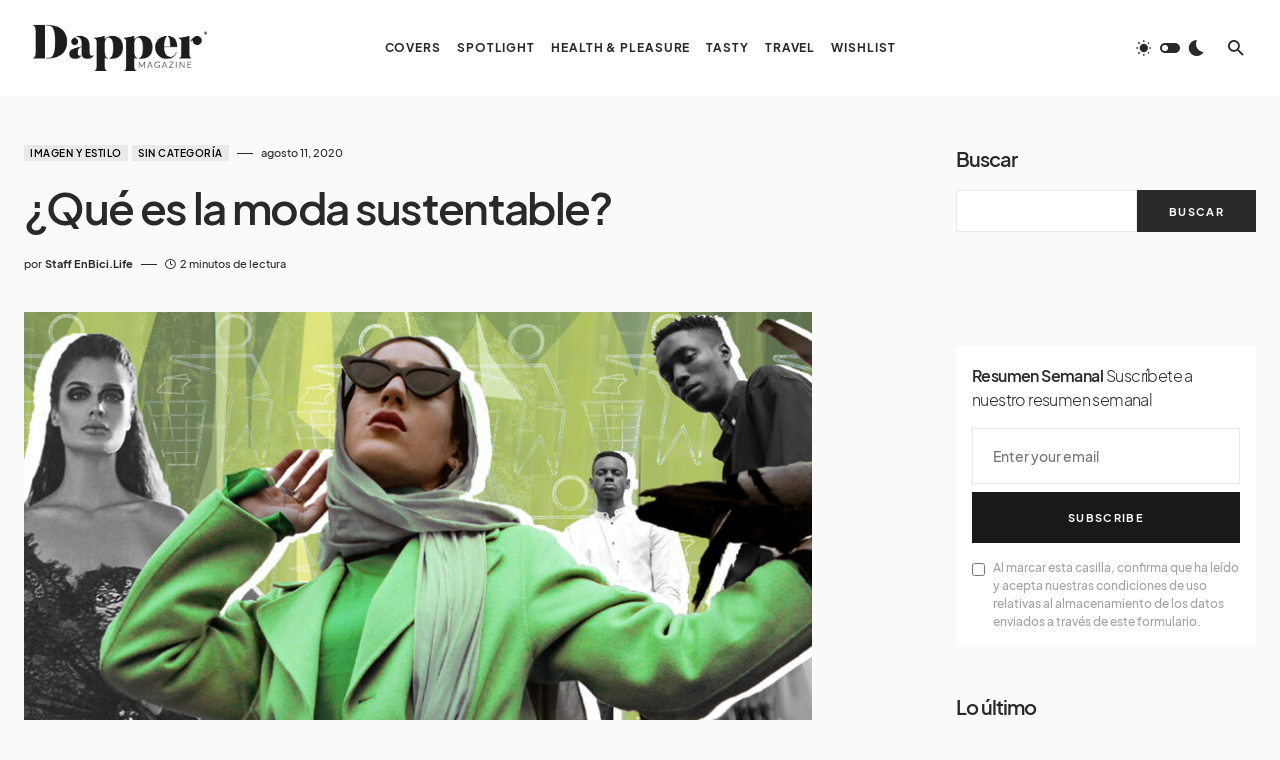

--- FILE ---
content_type: text/html; charset=UTF-8
request_url: https://dappermagazine.mx/que-es-la-moda-sustentable/
body_size: 28043
content:
<!doctype html>
<html lang="es" prefix="og: https://ogp.me/ns#">
<head>
	<meta charset="UTF-8" />
	<meta name="viewport" content="width=device-width, initial-scale=1" />
	<link rel="profile" href="https://gmpg.org/xfn/11" />
	
<!-- Search Engine Optimization by Rank Math - https://rankmath.com/ -->
<title>¿Qué es la moda sustentable? - Dapper Magazine</title>
<meta name="robots" content="follow, index, max-snippet:-1, max-video-preview:-1, max-image-preview:large"/>
<link rel="canonical" href="https://dappermagazine.mx/que-es-la-moda-sustentable/" />
<meta property="og:locale" content="es_MX" />
<meta property="og:type" content="article" />
<meta property="og:title" content="¿Qué es la moda sustentable? - Dapper Magazine" />
<meta property="og:description" content="Lo hemos escuchado en muchos sitios web, blogs, redes sociales  y muchos otros lugares, pero esta es la&hellip;" />
<meta property="og:url" content="https://dappermagazine.mx/que-es-la-moda-sustentable/" />
<meta property="og:site_name" content="Dapper Magazine" />
<meta property="article:tag" content="eco" />
<meta property="article:tag" content="moda sustentable" />
<meta property="article:section" content="Imagen y Estilo" />
<meta property="og:image" content="https://dappermagazine.mx/wp-content/uploads/2020/08/iouhg.jpg" />
<meta property="og:image:secure_url" content="https://dappermagazine.mx/wp-content/uploads/2020/08/iouhg.jpg" />
<meta property="og:image:width" content="890" />
<meta property="og:image:height" content="500" />
<meta property="og:image:alt" content="¿Qué es la moda sustentable?" />
<meta property="og:image:type" content="image/jpeg" />
<meta property="article:published_time" content="2020-08-11T18:00:47-05:00" />
<meta name="twitter:card" content="summary_large_image" />
<meta name="twitter:title" content="¿Qué es la moda sustentable? - Dapper Magazine" />
<meta name="twitter:description" content="Lo hemos escuchado en muchos sitios web, blogs, redes sociales  y muchos otros lugares, pero esta es la&hellip;" />
<meta name="twitter:image" content="https://dappermagazine.mx/wp-content/uploads/2020/08/iouhg.jpg" />
<meta name="twitter:label1" content="Written by" />
<meta name="twitter:data1" content="Staff EnBici.Life" />
<meta name="twitter:label2" content="Time to read" />
<meta name="twitter:data2" content="1 minuto" />
<script type="application/ld+json" class="rank-math-schema">{"@context":"https://schema.org","@graph":[{"@type":"Organization","@id":"https://dappermagazine.mx/#organization","name":"Grupo C\u00f3dice","url":"https://dappermagazine.mx","logo":{"@type":"ImageObject","@id":"https://dappermagazine.mx/#logo","url":"https://dapper.grupocodice.online/wp-content/uploads/2022/09/DistritoRecurso-1DLCN.png","contentUrl":"https://dapper.grupocodice.online/wp-content/uploads/2022/09/DistritoRecurso-1DLCN.png","caption":"Grupo C\u00f3dice","inLanguage":"es","width":"512","height":"171"}},{"@type":"WebSite","@id":"https://dappermagazine.mx/#website","url":"https://dappermagazine.mx","name":"Grupo C\u00f3dice","publisher":{"@id":"https://dappermagazine.mx/#organization"},"inLanguage":"es"},{"@type":"ImageObject","@id":"https://dappermagazine.mx/wp-content/uploads/2020/08/iouhg.jpg","url":"https://dappermagazine.mx/wp-content/uploads/2020/08/iouhg.jpg","width":"890","height":"500","inLanguage":"es"},{"@type":"BreadcrumbList","@id":"https://dappermagazine.mx/que-es-la-moda-sustentable/#breadcrumb","itemListElement":[{"@type":"ListItem","position":"1","item":{"@id":"https://dappermagazine.mx","name":"Home"}},{"@type":"ListItem","position":"2","item":{"@id":"https://dappermagazine.mx/que-es-la-moda-sustentable/","name":"\u00bfQu\u00e9 es la moda sustentable?"}}]},{"@type":"WebPage","@id":"https://dappermagazine.mx/que-es-la-moda-sustentable/#webpage","url":"https://dappermagazine.mx/que-es-la-moda-sustentable/","name":"\u00bfQu\u00e9 es la moda sustentable? - Dapper Magazine","datePublished":"2020-08-11T18:00:47-05:00","dateModified":"2020-08-11T18:00:47-05:00","isPartOf":{"@id":"https://dappermagazine.mx/#website"},"primaryImageOfPage":{"@id":"https://dappermagazine.mx/wp-content/uploads/2020/08/iouhg.jpg"},"inLanguage":"es","breadcrumb":{"@id":"https://dappermagazine.mx/que-es-la-moda-sustentable/#breadcrumb"}},{"@type":"Person","@id":"https://dappermagazine.mx/author/soyhectorlee/","name":"Staff EnBici.Life","url":"https://dappermagazine.mx/author/soyhectorlee/","image":{"@type":"ImageObject","@id":"https://secure.gravatar.com/avatar/2f7c2c61b38ca9ca181b6568226ef6e70f031c36cf6f4729866cae5ae031dec6?s=96&amp;d=mm&amp;r=g","url":"https://secure.gravatar.com/avatar/2f7c2c61b38ca9ca181b6568226ef6e70f031c36cf6f4729866cae5ae031dec6?s=96&amp;d=mm&amp;r=g","caption":"Staff EnBici.Life","inLanguage":"es"},"worksFor":{"@id":"https://dappermagazine.mx/#organization"}},{"@type":"BlogPosting","headline":"\u00bfQu\u00e9 es la moda sustentable? - Dapper Magazine","datePublished":"2020-08-11T18:00:47-05:00","dateModified":"2020-08-11T18:00:47-05:00","author":{"@id":"https://dappermagazine.mx/author/soyhectorlee/","name":"Staff EnBici.Life"},"publisher":{"@id":"https://dappermagazine.mx/#organization"},"description":"Lo hemos escuchado en muchos sitios web, blogs, redes sociales\u00a0 y muchos otros lugares, pero esta es la realidad sobre el tema.","name":"\u00bfQu\u00e9 es la moda sustentable? - Dapper Magazine","@id":"https://dappermagazine.mx/que-es-la-moda-sustentable/#richSnippet","isPartOf":{"@id":"https://dappermagazine.mx/que-es-la-moda-sustentable/#webpage"},"image":{"@id":"https://dappermagazine.mx/wp-content/uploads/2020/08/iouhg.jpg"},"inLanguage":"es","mainEntityOfPage":{"@id":"https://dappermagazine.mx/que-es-la-moda-sustentable/#webpage"}}]}</script>
<!-- /Rank Math WordPress SEO plugin -->

<link rel="alternate" type="application/rss+xml" title="Dapper Magazine &raquo; Feed" href="https://dappermagazine.mx/feed/" />
<link rel="alternate" type="application/rss+xml" title="Dapper Magazine &raquo; RSS de los comentarios" href="https://dappermagazine.mx/comments/feed/" />
<link rel="alternate" title="oEmbed (JSON)" type="application/json+oembed" href="https://dappermagazine.mx/wp-json/oembed/1.0/embed?url=https%3A%2F%2Fdappermagazine.mx%2Fque-es-la-moda-sustentable%2F" />
<link rel="alternate" title="oEmbed (XML)" type="text/xml+oembed" href="https://dappermagazine.mx/wp-json/oembed/1.0/embed?url=https%3A%2F%2Fdappermagazine.mx%2Fque-es-la-moda-sustentable%2F&#038;format=xml" />
			<link rel="preload" href="https://dappermagazine.mx/wp-content/plugins/canvas/assets/fonts/canvas-icons.woff" as="font" type="font/woff" crossorigin>
			<!-- dappermagazine.mx is managing ads with Advanced Ads 2.0.16 – https://wpadvancedads.com/ --><script id="dappe-ready">
			window.advanced_ads_ready=function(e,a){a=a||"complete";var d=function(e){return"interactive"===a?"loading"!==e:"complete"===e};d(document.readyState)?e():document.addEventListener("readystatechange",(function(a){d(a.target.readyState)&&e()}),{once:"interactive"===a})},window.advanced_ads_ready_queue=window.advanced_ads_ready_queue||[];		</script>
		<style id='wp-img-auto-sizes-contain-inline-css'>
img:is([sizes=auto i],[sizes^="auto," i]){contain-intrinsic-size:3000px 1500px}
/*# sourceURL=wp-img-auto-sizes-contain-inline-css */
</style>
<link rel='stylesheet' id='dashicons-css' href='https://dappermagazine.mx/wp-includes/css/dashicons.min.css?ver=6.9' media='all' />
<link rel='stylesheet' id='post-views-counter-frontend-css' href='https://dappermagazine.mx/wp-content/plugins/post-views-counter/css/frontend.css?ver=1.7.3' media='all' />
<link rel='stylesheet' id='canvas-css' href='https://dappermagazine.mx/wp-content/plugins/canvas/assets/css/canvas.css?ver=2.5.1' media='all' />
<link rel='alternate stylesheet' id='powerkit-icons-css' href='https://dappermagazine.mx/wp-content/plugins/powerkit/assets/fonts/powerkit-icons.woff?ver=3.0.4' as='font' type='font/wof' crossorigin />
<link rel='stylesheet' id='powerkit-css' href='https://dappermagazine.mx/wp-content/plugins/powerkit/assets/css/powerkit.css?ver=3.0.4' media='all' />
<style id='wp-emoji-styles-inline-css'>

	img.wp-smiley, img.emoji {
		display: inline !important;
		border: none !important;
		box-shadow: none !important;
		height: 1em !important;
		width: 1em !important;
		margin: 0 0.07em !important;
		vertical-align: -0.1em !important;
		background: none !important;
		padding: 0 !important;
	}
/*# sourceURL=wp-emoji-styles-inline-css */
</style>
<style id='wp-block-library-inline-css'>
:root{--wp-block-synced-color:#7a00df;--wp-block-synced-color--rgb:122,0,223;--wp-bound-block-color:var(--wp-block-synced-color);--wp-editor-canvas-background:#ddd;--wp-admin-theme-color:#007cba;--wp-admin-theme-color--rgb:0,124,186;--wp-admin-theme-color-darker-10:#006ba1;--wp-admin-theme-color-darker-10--rgb:0,107,160.5;--wp-admin-theme-color-darker-20:#005a87;--wp-admin-theme-color-darker-20--rgb:0,90,135;--wp-admin-border-width-focus:2px}@media (min-resolution:192dpi){:root{--wp-admin-border-width-focus:1.5px}}.wp-element-button{cursor:pointer}:root .has-very-light-gray-background-color{background-color:#eee}:root .has-very-dark-gray-background-color{background-color:#313131}:root .has-very-light-gray-color{color:#eee}:root .has-very-dark-gray-color{color:#313131}:root .has-vivid-green-cyan-to-vivid-cyan-blue-gradient-background{background:linear-gradient(135deg,#00d084,#0693e3)}:root .has-purple-crush-gradient-background{background:linear-gradient(135deg,#34e2e4,#4721fb 50%,#ab1dfe)}:root .has-hazy-dawn-gradient-background{background:linear-gradient(135deg,#faaca8,#dad0ec)}:root .has-subdued-olive-gradient-background{background:linear-gradient(135deg,#fafae1,#67a671)}:root .has-atomic-cream-gradient-background{background:linear-gradient(135deg,#fdd79a,#004a59)}:root .has-nightshade-gradient-background{background:linear-gradient(135deg,#330968,#31cdcf)}:root .has-midnight-gradient-background{background:linear-gradient(135deg,#020381,#2874fc)}:root{--wp--preset--font-size--normal:16px;--wp--preset--font-size--huge:42px}.has-regular-font-size{font-size:1em}.has-larger-font-size{font-size:2.625em}.has-normal-font-size{font-size:var(--wp--preset--font-size--normal)}.has-huge-font-size{font-size:var(--wp--preset--font-size--huge)}.has-text-align-center{text-align:center}.has-text-align-left{text-align:left}.has-text-align-right{text-align:right}.has-fit-text{white-space:nowrap!important}#end-resizable-editor-section{display:none}.aligncenter{clear:both}.items-justified-left{justify-content:flex-start}.items-justified-center{justify-content:center}.items-justified-right{justify-content:flex-end}.items-justified-space-between{justify-content:space-between}.screen-reader-text{border:0;clip-path:inset(50%);height:1px;margin:-1px;overflow:hidden;padding:0;position:absolute;width:1px;word-wrap:normal!important}.screen-reader-text:focus{background-color:#ddd;clip-path:none;color:#444;display:block;font-size:1em;height:auto;left:5px;line-height:normal;padding:15px 23px 14px;text-decoration:none;top:5px;width:auto;z-index:100000}html :where(.has-border-color){border-style:solid}html :where([style*=border-top-color]){border-top-style:solid}html :where([style*=border-right-color]){border-right-style:solid}html :where([style*=border-bottom-color]){border-bottom-style:solid}html :where([style*=border-left-color]){border-left-style:solid}html :where([style*=border-width]){border-style:solid}html :where([style*=border-top-width]){border-top-style:solid}html :where([style*=border-right-width]){border-right-style:solid}html :where([style*=border-bottom-width]){border-bottom-style:solid}html :where([style*=border-left-width]){border-left-style:solid}html :where(img[class*=wp-image-]){height:auto;max-width:100%}:where(figure){margin:0 0 1em}html :where(.is-position-sticky){--wp-admin--admin-bar--position-offset:var(--wp-admin--admin-bar--height,0px)}@media screen and (max-width:600px){html :where(.is-position-sticky){--wp-admin--admin-bar--position-offset:0px}}

/*# sourceURL=wp-block-library-inline-css */
</style><style id='wp-block-search-inline-css'>
.wp-block-search__button{margin-left:10px;word-break:normal}.wp-block-search__button.has-icon{line-height:0}.wp-block-search__button svg{height:1.25em;min-height:24px;min-width:24px;width:1.25em;fill:currentColor;vertical-align:text-bottom}:where(.wp-block-search__button){border:1px solid #ccc;padding:6px 10px}.wp-block-search__inside-wrapper{display:flex;flex:auto;flex-wrap:nowrap;max-width:100%}.wp-block-search__label{width:100%}.wp-block-search.wp-block-search__button-only .wp-block-search__button{box-sizing:border-box;display:flex;flex-shrink:0;justify-content:center;margin-left:0;max-width:100%}.wp-block-search.wp-block-search__button-only .wp-block-search__inside-wrapper{min-width:0!important;transition-property:width}.wp-block-search.wp-block-search__button-only .wp-block-search__input{flex-basis:100%;transition-duration:.3s}.wp-block-search.wp-block-search__button-only.wp-block-search__searchfield-hidden,.wp-block-search.wp-block-search__button-only.wp-block-search__searchfield-hidden .wp-block-search__inside-wrapper{overflow:hidden}.wp-block-search.wp-block-search__button-only.wp-block-search__searchfield-hidden .wp-block-search__input{border-left-width:0!important;border-right-width:0!important;flex-basis:0;flex-grow:0;margin:0;min-width:0!important;padding-left:0!important;padding-right:0!important;width:0!important}:where(.wp-block-search__input){appearance:none;border:1px solid #949494;flex-grow:1;font-family:inherit;font-size:inherit;font-style:inherit;font-weight:inherit;letter-spacing:inherit;line-height:inherit;margin-left:0;margin-right:0;min-width:3rem;padding:8px;text-decoration:unset!important;text-transform:inherit}:where(.wp-block-search__button-inside .wp-block-search__inside-wrapper){background-color:#fff;border:1px solid #949494;box-sizing:border-box;padding:4px}:where(.wp-block-search__button-inside .wp-block-search__inside-wrapper) .wp-block-search__input{border:none;border-radius:0;padding:0 4px}:where(.wp-block-search__button-inside .wp-block-search__inside-wrapper) .wp-block-search__input:focus{outline:none}:where(.wp-block-search__button-inside .wp-block-search__inside-wrapper) :where(.wp-block-search__button){padding:4px 8px}.wp-block-search.aligncenter .wp-block-search__inside-wrapper{margin:auto}.wp-block[data-align=right] .wp-block-search.wp-block-search__button-only .wp-block-search__inside-wrapper{float:right}
/*# sourceURL=https://dappermagazine.mx/wp-includes/blocks/search/style.min.css */
</style>
<style id='wp-block-columns-inline-css'>
.wp-block-columns{box-sizing:border-box;display:flex;flex-wrap:wrap!important}@media (min-width:782px){.wp-block-columns{flex-wrap:nowrap!important}}.wp-block-columns{align-items:normal!important}.wp-block-columns.are-vertically-aligned-top{align-items:flex-start}.wp-block-columns.are-vertically-aligned-center{align-items:center}.wp-block-columns.are-vertically-aligned-bottom{align-items:flex-end}@media (max-width:781px){.wp-block-columns:not(.is-not-stacked-on-mobile)>.wp-block-column{flex-basis:100%!important}}@media (min-width:782px){.wp-block-columns:not(.is-not-stacked-on-mobile)>.wp-block-column{flex-basis:0;flex-grow:1}.wp-block-columns:not(.is-not-stacked-on-mobile)>.wp-block-column[style*=flex-basis]{flex-grow:0}}.wp-block-columns.is-not-stacked-on-mobile{flex-wrap:nowrap!important}.wp-block-columns.is-not-stacked-on-mobile>.wp-block-column{flex-basis:0;flex-grow:1}.wp-block-columns.is-not-stacked-on-mobile>.wp-block-column[style*=flex-basis]{flex-grow:0}:where(.wp-block-columns){margin-bottom:1.75em}:where(.wp-block-columns.has-background){padding:1.25em 2.375em}.wp-block-column{flex-grow:1;min-width:0;overflow-wrap:break-word;word-break:break-word}.wp-block-column.is-vertically-aligned-top{align-self:flex-start}.wp-block-column.is-vertically-aligned-center{align-self:center}.wp-block-column.is-vertically-aligned-bottom{align-self:flex-end}.wp-block-column.is-vertically-aligned-stretch{align-self:stretch}.wp-block-column.is-vertically-aligned-bottom,.wp-block-column.is-vertically-aligned-center,.wp-block-column.is-vertically-aligned-top{width:100%}
/*# sourceURL=https://dappermagazine.mx/wp-includes/blocks/columns/style.min.css */
</style>
<style id='wp-block-group-inline-css'>
.wp-block-group{box-sizing:border-box}:where(.wp-block-group.wp-block-group-is-layout-constrained){position:relative}
/*# sourceURL=https://dappermagazine.mx/wp-includes/blocks/group/style.min.css */
</style>
<style id='global-styles-inline-css'>
:root{--wp--preset--aspect-ratio--square: 1;--wp--preset--aspect-ratio--4-3: 4/3;--wp--preset--aspect-ratio--3-4: 3/4;--wp--preset--aspect-ratio--3-2: 3/2;--wp--preset--aspect-ratio--2-3: 2/3;--wp--preset--aspect-ratio--16-9: 16/9;--wp--preset--aspect-ratio--9-16: 9/16;--wp--preset--color--black: #000000;--wp--preset--color--cyan-bluish-gray: #abb8c3;--wp--preset--color--white: #FFFFFF;--wp--preset--color--pale-pink: #f78da7;--wp--preset--color--vivid-red: #cf2e2e;--wp--preset--color--luminous-vivid-orange: #ff6900;--wp--preset--color--luminous-vivid-amber: #fcb900;--wp--preset--color--light-green-cyan: #7bdcb5;--wp--preset--color--vivid-green-cyan: #00d084;--wp--preset--color--pale-cyan-blue: #8ed1fc;--wp--preset--color--vivid-cyan-blue: #0693e3;--wp--preset--color--vivid-purple: #9b51e0;--wp--preset--color--blue: #1830cc;--wp--preset--color--green: #03a988;--wp--preset--color--orange: #FFBC49;--wp--preset--color--red: #fb0d48;--wp--preset--color--secondary-bg: #f8f3ee;--wp--preset--color--accent-bg: #ddefe9;--wp--preset--color--secondary: #a3a3a3;--wp--preset--color--primary: #292929;--wp--preset--color--gray-50: #f8f9fa;--wp--preset--color--gray-100: #f8f9fb;--wp--preset--color--gray-200: #e9ecef;--wp--preset--color--gray-300: #dee2e6;--wp--preset--gradient--vivid-cyan-blue-to-vivid-purple: linear-gradient(135deg,rgb(6,147,227) 0%,rgb(155,81,224) 100%);--wp--preset--gradient--light-green-cyan-to-vivid-green-cyan: linear-gradient(135deg,rgb(122,220,180) 0%,rgb(0,208,130) 100%);--wp--preset--gradient--luminous-vivid-amber-to-luminous-vivid-orange: linear-gradient(135deg,rgb(252,185,0) 0%,rgb(255,105,0) 100%);--wp--preset--gradient--luminous-vivid-orange-to-vivid-red: linear-gradient(135deg,rgb(255,105,0) 0%,rgb(207,46,46) 100%);--wp--preset--gradient--very-light-gray-to-cyan-bluish-gray: linear-gradient(135deg,rgb(238,238,238) 0%,rgb(169,184,195) 100%);--wp--preset--gradient--cool-to-warm-spectrum: linear-gradient(135deg,rgb(74,234,220) 0%,rgb(151,120,209) 20%,rgb(207,42,186) 40%,rgb(238,44,130) 60%,rgb(251,105,98) 80%,rgb(254,248,76) 100%);--wp--preset--gradient--blush-light-purple: linear-gradient(135deg,rgb(255,206,236) 0%,rgb(152,150,240) 100%);--wp--preset--gradient--blush-bordeaux: linear-gradient(135deg,rgb(254,205,165) 0%,rgb(254,45,45) 50%,rgb(107,0,62) 100%);--wp--preset--gradient--luminous-dusk: linear-gradient(135deg,rgb(255,203,112) 0%,rgb(199,81,192) 50%,rgb(65,88,208) 100%);--wp--preset--gradient--pale-ocean: linear-gradient(135deg,rgb(255,245,203) 0%,rgb(182,227,212) 50%,rgb(51,167,181) 100%);--wp--preset--gradient--electric-grass: linear-gradient(135deg,rgb(202,248,128) 0%,rgb(113,206,126) 100%);--wp--preset--gradient--midnight: linear-gradient(135deg,rgb(2,3,129) 0%,rgb(40,116,252) 100%);--wp--preset--font-size--small: 13px;--wp--preset--font-size--medium: 20px;--wp--preset--font-size--large: 36px;--wp--preset--font-size--x-large: 42px;--wp--preset--font-size--regular: 16px;--wp--preset--font-size--huge: 48px;--wp--preset--spacing--20: 0.44rem;--wp--preset--spacing--30: 0.67rem;--wp--preset--spacing--40: 1rem;--wp--preset--spacing--50: 1.5rem;--wp--preset--spacing--60: 2.25rem;--wp--preset--spacing--70: 3.38rem;--wp--preset--spacing--80: 5.06rem;--wp--preset--shadow--natural: 6px 6px 9px rgba(0, 0, 0, 0.2);--wp--preset--shadow--deep: 12px 12px 50px rgba(0, 0, 0, 0.4);--wp--preset--shadow--sharp: 6px 6px 0px rgba(0, 0, 0, 0.2);--wp--preset--shadow--outlined: 6px 6px 0px -3px rgb(255, 255, 255), 6px 6px rgb(0, 0, 0);--wp--preset--shadow--crisp: 6px 6px 0px rgb(0, 0, 0);}:where(.is-layout-flex){gap: 0.5em;}:where(.is-layout-grid){gap: 0.5em;}body .is-layout-flex{display: flex;}.is-layout-flex{flex-wrap: wrap;align-items: center;}.is-layout-flex > :is(*, div){margin: 0;}body .is-layout-grid{display: grid;}.is-layout-grid > :is(*, div){margin: 0;}:where(.wp-block-columns.is-layout-flex){gap: 2em;}:where(.wp-block-columns.is-layout-grid){gap: 2em;}:where(.wp-block-post-template.is-layout-flex){gap: 1.25em;}:where(.wp-block-post-template.is-layout-grid){gap: 1.25em;}.has-black-color{color: var(--wp--preset--color--black) !important;}.has-cyan-bluish-gray-color{color: var(--wp--preset--color--cyan-bluish-gray) !important;}.has-white-color{color: var(--wp--preset--color--white) !important;}.has-pale-pink-color{color: var(--wp--preset--color--pale-pink) !important;}.has-vivid-red-color{color: var(--wp--preset--color--vivid-red) !important;}.has-luminous-vivid-orange-color{color: var(--wp--preset--color--luminous-vivid-orange) !important;}.has-luminous-vivid-amber-color{color: var(--wp--preset--color--luminous-vivid-amber) !important;}.has-light-green-cyan-color{color: var(--wp--preset--color--light-green-cyan) !important;}.has-vivid-green-cyan-color{color: var(--wp--preset--color--vivid-green-cyan) !important;}.has-pale-cyan-blue-color{color: var(--wp--preset--color--pale-cyan-blue) !important;}.has-vivid-cyan-blue-color{color: var(--wp--preset--color--vivid-cyan-blue) !important;}.has-vivid-purple-color{color: var(--wp--preset--color--vivid-purple) !important;}.has-black-background-color{background-color: var(--wp--preset--color--black) !important;}.has-cyan-bluish-gray-background-color{background-color: var(--wp--preset--color--cyan-bluish-gray) !important;}.has-white-background-color{background-color: var(--wp--preset--color--white) !important;}.has-pale-pink-background-color{background-color: var(--wp--preset--color--pale-pink) !important;}.has-vivid-red-background-color{background-color: var(--wp--preset--color--vivid-red) !important;}.has-luminous-vivid-orange-background-color{background-color: var(--wp--preset--color--luminous-vivid-orange) !important;}.has-luminous-vivid-amber-background-color{background-color: var(--wp--preset--color--luminous-vivid-amber) !important;}.has-light-green-cyan-background-color{background-color: var(--wp--preset--color--light-green-cyan) !important;}.has-vivid-green-cyan-background-color{background-color: var(--wp--preset--color--vivid-green-cyan) !important;}.has-pale-cyan-blue-background-color{background-color: var(--wp--preset--color--pale-cyan-blue) !important;}.has-vivid-cyan-blue-background-color{background-color: var(--wp--preset--color--vivid-cyan-blue) !important;}.has-vivid-purple-background-color{background-color: var(--wp--preset--color--vivid-purple) !important;}.has-black-border-color{border-color: var(--wp--preset--color--black) !important;}.has-cyan-bluish-gray-border-color{border-color: var(--wp--preset--color--cyan-bluish-gray) !important;}.has-white-border-color{border-color: var(--wp--preset--color--white) !important;}.has-pale-pink-border-color{border-color: var(--wp--preset--color--pale-pink) !important;}.has-vivid-red-border-color{border-color: var(--wp--preset--color--vivid-red) !important;}.has-luminous-vivid-orange-border-color{border-color: var(--wp--preset--color--luminous-vivid-orange) !important;}.has-luminous-vivid-amber-border-color{border-color: var(--wp--preset--color--luminous-vivid-amber) !important;}.has-light-green-cyan-border-color{border-color: var(--wp--preset--color--light-green-cyan) !important;}.has-vivid-green-cyan-border-color{border-color: var(--wp--preset--color--vivid-green-cyan) !important;}.has-pale-cyan-blue-border-color{border-color: var(--wp--preset--color--pale-cyan-blue) !important;}.has-vivid-cyan-blue-border-color{border-color: var(--wp--preset--color--vivid-cyan-blue) !important;}.has-vivid-purple-border-color{border-color: var(--wp--preset--color--vivid-purple) !important;}.has-vivid-cyan-blue-to-vivid-purple-gradient-background{background: var(--wp--preset--gradient--vivid-cyan-blue-to-vivid-purple) !important;}.has-light-green-cyan-to-vivid-green-cyan-gradient-background{background: var(--wp--preset--gradient--light-green-cyan-to-vivid-green-cyan) !important;}.has-luminous-vivid-amber-to-luminous-vivid-orange-gradient-background{background: var(--wp--preset--gradient--luminous-vivid-amber-to-luminous-vivid-orange) !important;}.has-luminous-vivid-orange-to-vivid-red-gradient-background{background: var(--wp--preset--gradient--luminous-vivid-orange-to-vivid-red) !important;}.has-very-light-gray-to-cyan-bluish-gray-gradient-background{background: var(--wp--preset--gradient--very-light-gray-to-cyan-bluish-gray) !important;}.has-cool-to-warm-spectrum-gradient-background{background: var(--wp--preset--gradient--cool-to-warm-spectrum) !important;}.has-blush-light-purple-gradient-background{background: var(--wp--preset--gradient--blush-light-purple) !important;}.has-blush-bordeaux-gradient-background{background: var(--wp--preset--gradient--blush-bordeaux) !important;}.has-luminous-dusk-gradient-background{background: var(--wp--preset--gradient--luminous-dusk) !important;}.has-pale-ocean-gradient-background{background: var(--wp--preset--gradient--pale-ocean) !important;}.has-electric-grass-gradient-background{background: var(--wp--preset--gradient--electric-grass) !important;}.has-midnight-gradient-background{background: var(--wp--preset--gradient--midnight) !important;}.has-small-font-size{font-size: var(--wp--preset--font-size--small) !important;}.has-medium-font-size{font-size: var(--wp--preset--font-size--medium) !important;}.has-large-font-size{font-size: var(--wp--preset--font-size--large) !important;}.has-x-large-font-size{font-size: var(--wp--preset--font-size--x-large) !important;}
:where(.wp-block-columns.is-layout-flex){gap: 2em;}:where(.wp-block-columns.is-layout-grid){gap: 2em;}
/*# sourceURL=global-styles-inline-css */
</style>
<style id='core-block-supports-inline-css'>
.wp-container-core-columns-is-layout-9d6595d7{flex-wrap:nowrap;}
/*# sourceURL=core-block-supports-inline-css */
</style>

<style id='classic-theme-styles-inline-css'>
/*! This file is auto-generated */
.wp-block-button__link{color:#fff;background-color:#32373c;border-radius:9999px;box-shadow:none;text-decoration:none;padding:calc(.667em + 2px) calc(1.333em + 2px);font-size:1.125em}.wp-block-file__button{background:#32373c;color:#fff;text-decoration:none}
/*# sourceURL=/wp-includes/css/classic-themes.min.css */
</style>
<link rel='stylesheet' id='canvas-block-posts-sidebar-css' href='https://dappermagazine.mx/wp-content/plugins/canvas/components/posts/block-posts-sidebar/block-posts-sidebar.css?ver=1756750254' media='all' />
<link rel='stylesheet' id='canvas-block-heading-style-css' href='https://dappermagazine.mx/wp-content/plugins/canvas/components/content-formatting/block-heading/block.css?ver=1756750254' media='all' />
<link rel='stylesheet' id='canvas-block-list-style-css' href='https://dappermagazine.mx/wp-content/plugins/canvas/components/content-formatting/block-list/block.css?ver=1756750254' media='all' />
<link rel='stylesheet' id='canvas-block-paragraph-style-css' href='https://dappermagazine.mx/wp-content/plugins/canvas/components/content-formatting/block-paragraph/block.css?ver=1756750254' media='all' />
<link rel='stylesheet' id='canvas-block-separator-style-css' href='https://dappermagazine.mx/wp-content/plugins/canvas/components/content-formatting/block-separator/block.css?ver=1756750254' media='all' />
<link rel='stylesheet' id='canvas-block-group-style-css' href='https://dappermagazine.mx/wp-content/plugins/canvas/components/basic-elements/block-group/block.css?ver=1756750254' media='all' />
<link rel='stylesheet' id='canvas-block-cover-style-css' href='https://dappermagazine.mx/wp-content/plugins/canvas/components/basic-elements/block-cover/block.css?ver=1756750254' media='all' />
<link rel='stylesheet' id='gn-frontend-gnfollow-style-css' href='https://dappermagazine.mx/wp-content/plugins/gn-publisher/assets/css/gn-frontend-gnfollow.min.css?ver=1.5.26' media='all' />
<link rel='stylesheet' id='powerkit-author-box-css' href='https://dappermagazine.mx/wp-content/plugins/powerkit/modules/author-box/public/css/public-powerkit-author-box.css?ver=3.0.4' media='all' />
<link rel='stylesheet' id='powerkit-basic-elements-css' href='https://dappermagazine.mx/wp-content/plugins/powerkit/modules/basic-elements/public/css/public-powerkit-basic-elements.css?ver=3.0.4' media='screen' />
<link rel='stylesheet' id='powerkit-coming-soon-css' href='https://dappermagazine.mx/wp-content/plugins/powerkit/modules/coming-soon/public/css/public-powerkit-coming-soon.css?ver=3.0.4' media='all' />
<link rel='stylesheet' id='powerkit-content-formatting-css' href='https://dappermagazine.mx/wp-content/plugins/powerkit/modules/content-formatting/public/css/public-powerkit-content-formatting.css?ver=3.0.4' media='all' />
<link rel='stylesheet' id='powerkit-сontributors-css' href='https://dappermagazine.mx/wp-content/plugins/powerkit/modules/contributors/public/css/public-powerkit-contributors.css?ver=3.0.4' media='all' />
<link rel='stylesheet' id='powerkit-facebook-css' href='https://dappermagazine.mx/wp-content/plugins/powerkit/modules/facebook/public/css/public-powerkit-facebook.css?ver=3.0.4' media='all' />
<link rel='stylesheet' id='powerkit-featured-categories-css' href='https://dappermagazine.mx/wp-content/plugins/powerkit/modules/featured-categories/public/css/public-powerkit-featured-categories.css?ver=3.0.4' media='all' />
<link rel='stylesheet' id='powerkit-inline-posts-css' href='https://dappermagazine.mx/wp-content/plugins/powerkit/modules/inline-posts/public/css/public-powerkit-inline-posts.css?ver=3.0.4' media='all' />
<link rel='stylesheet' id='powerkit-instagram-css' href='https://dappermagazine.mx/wp-content/plugins/powerkit/modules/instagram/public/css/public-powerkit-instagram.css?ver=3.0.4' media='all' />
<link rel='stylesheet' id='powerkit-justified-gallery-css' href='https://dappermagazine.mx/wp-content/plugins/powerkit/modules/justified-gallery/public/css/public-powerkit-justified-gallery.css?ver=3.0.4' media='all' />
<link rel='stylesheet' id='glightbox-css' href='https://dappermagazine.mx/wp-content/plugins/powerkit/modules/lightbox/public/css/glightbox.min.css?ver=3.0.4' media='all' />
<link rel='stylesheet' id='powerkit-lightbox-css' href='https://dappermagazine.mx/wp-content/plugins/powerkit/modules/lightbox/public/css/public-powerkit-lightbox.css?ver=3.0.4' media='all' />
<link rel='stylesheet' id='powerkit-opt-in-forms-css' href='https://dappermagazine.mx/wp-content/plugins/powerkit/modules/opt-in-forms/public/css/public-powerkit-opt-in-forms.css?ver=3.0.4' media='all' />
<link rel='stylesheet' id='powerkit-pinterest-css' href='https://dappermagazine.mx/wp-content/plugins/powerkit/modules/pinterest/public/css/public-powerkit-pinterest.css?ver=3.0.4' media='all' />
<link rel='stylesheet' id='powerkit-widget-posts-css' href='https://dappermagazine.mx/wp-content/plugins/powerkit/modules/posts/public/css/public-powerkit-widget-posts.css?ver=3.0.4' media='all' />
<link rel='stylesheet' id='powerkit-scroll-to-top-css' href='https://dappermagazine.mx/wp-content/plugins/powerkit/modules/scroll-to-top/public/css/public-powerkit-scroll-to-top.css?ver=3.0.4' media='all' />
<link rel='stylesheet' id='powerkit-share-buttons-css' href='https://dappermagazine.mx/wp-content/plugins/powerkit/modules/share-buttons/public/css/public-powerkit-share-buttons.css?ver=3.0.4' media='all' />
<link rel='stylesheet' id='powerkit-slider-gallery-css' href='https://dappermagazine.mx/wp-content/plugins/powerkit/modules/slider-gallery/public/css/public-powerkit-slider-gallery.css?ver=3.0.4' media='all' />
<link rel='stylesheet' id='powerkit-social-links-css' href='https://dappermagazine.mx/wp-content/plugins/powerkit/modules/social-links/public/css/public-powerkit-social-links.css?ver=3.0.4' media='all' />
<link rel='stylesheet' id='powerkit-table-of-contents-css' href='https://dappermagazine.mx/wp-content/plugins/powerkit/modules/table-of-contents/public/css/public-powerkit-table-of-contents.css?ver=3.0.4' media='all' />
<link rel='stylesheet' id='powerkit-twitter-css' href='https://dappermagazine.mx/wp-content/plugins/powerkit/modules/twitter/public/css/public-powerkit-twitter.css?ver=3.0.4' media='all' />
<link rel='stylesheet' id='powerkit-widget-about-css' href='https://dappermagazine.mx/wp-content/plugins/powerkit/modules/widget-about/public/css/public-powerkit-widget-about.css?ver=3.0.4' media='all' />
<link rel='stylesheet' id='csco-styles-css' href='https://dappermagazine.mx/wp-content/themes/blueprint/style.css?ver=1.0.5' media='all' />
<style id='csco-styles-inline-css'>
.searchwp-live-search-no-min-chars:after { content: "Continue typing" }
/*# sourceURL=csco-styles-inline-css */
</style>
<style id='csco-theme-fonts-inline-css'>
@font-face {font-family: plus-jakarta-sans;src: url('https://dappermagazine.mx/wp-content/themes/blueprint/assets/static/fonts/plus-jakarta-sans-300.woff2') format('woff2'),url('https://dappermagazine.mx/wp-content/themes/blueprint/assets/static/fonts/plus-jakarta-sans-300.woff') format('woff');font-weight: 300;font-style: normal;font-display: swap;}@font-face {font-family: plus-jakarta-sans;src: url('https://dappermagazine.mx/wp-content/themes/blueprint/assets/static/fonts/plus-jakarta-sans-regular.woff2') format('woff2'),url('https://dappermagazine.mx/wp-content/themes/blueprint/assets/static/fonts/plus-jakarta-sans-regular.woff') format('woff');font-weight: 400;font-style: normal;font-display: swap;}@font-face {font-family: plus-jakarta-sans;src: url('https://dappermagazine.mx/wp-content/themes/blueprint/assets/static/fonts/plus-jakarta-sans-500.woff2') format('woff2'),url('https://dappermagazine.mx/wp-content/themes/blueprint/assets/static/fonts/plus-jakarta-sans-500.woff') format('woff');font-weight: 500;font-style: normal;font-display: swap;}@font-face {font-family: plus-jakarta-sans;src: url('https://dappermagazine.mx/wp-content/themes/blueprint/assets/static/fonts/plus-jakarta-sans-600.woff2') format('woff2'),url('https://dappermagazine.mx/wp-content/themes/blueprint/assets/static/fonts/plus-jakarta-sans-600.woff') format('woff');font-weight: 600;font-style: normal;font-display: swap;}@font-face {font-family: plus-jakarta-sans;src: url('https://dappermagazine.mx/wp-content/themes/blueprint/assets/static/fonts/plus-jakarta-sans-700.woff2') format('woff2'),url('https://dappermagazine.mx/wp-content/themes/blueprint/assets/static/fonts/plus-jakarta-sans-700.woff') format('woff');font-weight: 700;font-style: normal;font-display: swap;}
/*# sourceURL=csco-theme-fonts-inline-css */
</style>
<style id='csco-customizer-output-styles-inline-css'>
:root, [data-site-scheme="default"]{--cs-color-site-background:#fafafa;--cs-color-header-background:#ffffff;--cs-color-header-background-alpha:rgba(255,255,255,0.85);--cs-color-submenu-background:rgba(255,255,255,0.85);--cs-color-search-background:rgba(255,255,255,0.85);--cs-color-multi-column-background:rgba(255,255,255,0.85);--cs-color-fullscreen-menu-background:rgba(255,255,255,0.85);--cs-color-footer-background:#ffffff;--cs-color-footer-bottom-background:#fafafa;}:root, [data-scheme="default"]{--cs-color-overlay-background:rgba(0,0,0,0.15);--cs-color-overlay-secondary-background:rgba(0,0,0,0.35);--cs-color-link:#000000;--cs-color-link-hover:#a3a3a3;--cs-color-accent:#191919;--cs-color-secondary:#a3a3a3;--cs-palette-color-secondary:#a3a3a3;--cs-color-button:#292929;--cs-color-button-contrast:#ffffff;--cs-color-button-hover:#ce8613;--cs-color-button-hover-contrast:#000000;--cs-color-category:#e9e9eb;--cs-color-category-contrast:#000000;--cs-color-category-hover:#454558;--cs-color-category-hover-contrast:#ffffff;--cs-color-tags:#ededed;--cs-color-tags-contrast:#292929;--cs-color-tags-hover:#484f7e;--cs-color-tags-hover-contrast:#ffffff;--cs-color-post-meta:#292929;--cs-color-post-meta-link:#292929;--cs-color-post-meta-link-hover:#818181;--cs-color-excerpt:#717275;--cs-color-badge-primary:#484f7e;--cs-color-badge-secondary:#ededed;--cs-color-badge-success:#9db8ad;--cs-color-badge-danger:#cfa0b1;--cs-color-badge-warning:#cac6b4;--cs-color-badge-info:#5c6693;--cs-color-badge-dark:#000000;--cs-color-badge-light:#fafafa;}[data-scheme="default"] [class*="-badge"][class*="-primary"]{--cs-color-badge-dark-contrast:#ffffff;}[data-scheme="default"] [class*="-badge"][class*="-secondary"]{--cs-color-badge-light-contrast:#000000;}[data-scheme="default"] [class*="-badge"][class*="-success"]{--cs-color-badge-dark-contrast:#ffffff;}[data-scheme="default"] [class*="-badge"][class*="-danger"]{--cs-color-badge-dark-contrast:#ffffff;}[data-scheme="default"] [class*="-badge"][class*="-warning"]{--cs-color-badge-dark-contrast:#ffffff;}[data-scheme="default"] [class*="-badge"][class*="-info"]{--cs-color-badge-dark-contrast:#ffffff;}[data-scheme="default"] [class*="-badge"][class*="-dark"]{--cs-color-badge-dark-contrast:#ffffff;}[data-scheme="default"] [class*="-badge"][class*="-light"]{--cs-color-badge-light-contrast:#000000;}[data-site-scheme="dark"]{--cs-color-site-background:#1c1c1c;--cs-color-header-background:#1c1c1c;--cs-color-header-background-alpha:rgba(28,28,28,0.85);--cs-color-submenu-background:rgba(28,28,28,0.85);--cs-color-search-background:rgba(28,28,28,0.85);--cs-color-multi-column-background:rgba(28,28,28,0.85);--cs-color-fullscreen-menu-background:rgba(28,28,28,0.85);--cs-color-footer-background:#292929;--cs-color-footer-bottom-background:#1c1c1c;--cs-color-overlay-background:rgba(0,0,0,0.15);--cs-color-overlay-secondary-background:rgba(0,0,0,0.35);--cs-color-link:#ffffff;--cs-color-link-hover:rgba(255,255,255,0.75);}:root{--cs-color-submenu-background-dark:rgba(28,28,28,0.85);--cs-color-search-background-dark:rgba(28,28,28,0.85);--cs-color-multi-column-background-dark:rgba(28,28,28,0.85);--cs-layout-elements-border-radius:0px;--cs-thumbnail-border-radius:0px;--cs-button-border-radius:0px;--cnvs-tabs-border-radius:0px;--cs-input-border-radius:0px;--cs-badge-border-radius:0px;--cs-category-label-border-radius:0px;--cs-header-initial-height:96px;}[data-scheme="dark"]{--cs-color-accent:#191919;--cs-color-secondary:#bcbcbc;--cs-palette-color-secondary:#bcbcbc;--cs-color-button:#353535;--cs-color-button-contrast:#ffffff;--cs-color-button-hover:#ce8613;--cs-color-button-hover-contrast:#ffffff;--cs-color-category:#e9e9eb;--cs-color-category-contrast:#000000;--cs-color-category-hover:#818181;--cs-color-category-hover-contrast:#ffffff;--cs-color-post-meta:#ffffff;--cs-color-post-meta-link:#ffffff;--cs-color-post-meta-link-hover:#818181;--cs-color-excerpt:#e0e0e0;--cs-color-badge-primary:#484f7e;--cs-color-badge-secondary:#ededed;--cs-color-badge-success:#9db8ad;--cs-color-badge-danger:#cfa0b1;--cs-color-badge-warning:#cac6b4;--cs-color-badge-info:#5c6693;--cs-color-badge-dark:rgba(255,255,255,0.7);--cs-color-badge-light:rgb(238,238,238);}[data-scheme="dark"] [class*="-badge"][class*="-primary"]{--cs-color-badge-dark-contrast:#ffffff;}[data-scheme="dark"] [class*="-badge"][class*="-secondary"]{--cs-color-badge-light-contrast:#000000;}[data-scheme="dark"] [class*="-badge"][class*="-success"]{--cs-color-badge-dark-contrast:#ffffff;}[data-scheme="dark"] [class*="-badge"][class*="-danger"]{--cs-color-badge-dark-contrast:#ffffff;}[data-scheme="dark"] [class*="-badge"][class*="-warning"]{--cs-color-badge-dark-contrast:#ffffff;}[data-scheme="dark"] [class*="-badge"][class*="-info"]{--cs-color-badge-dark-contrast:#ffffff;}[data-scheme="dark"] [class*="-badge"][class*="-dark"]{--cs-color-badge-dark-contrast:#ffffff;}[data-scheme="dark"] [class*="-badge"][class*="-light"]{--cs-color-badge-light-contrast:#020202;}:root .cnvs-block-section-heading, [data-scheme="default"] .cnvs-block-section-heading, [data-scheme="dark"] [data-scheme="default"] .cnvs-block-section-heading{--cnvs-section-heading-border-color:#d5d5d5;}[data-scheme="dark"] .cnvs-block-section-heading{--cnvs-section-heading-border-color:#494949;}
/*# sourceURL=csco-customizer-output-styles-inline-css */
</style>
<script src="https://dappermagazine.mx/wp-includes/js/jquery/jquery.min.js?ver=3.7.1" id="jquery-core-js"></script>
<script src="https://dappermagazine.mx/wp-includes/js/jquery/jquery-migrate.min.js?ver=3.4.1" id="jquery-migrate-js"></script>
<script id="advanced-ads-advanced-js-js-extra">
var advads_options = {"blog_id":"1","privacy":{"enabled":false,"state":"not_needed"}};
//# sourceURL=advanced-ads-advanced-js-js-extra
</script>
<script src="https://dappermagazine.mx/wp-content/plugins/advanced-ads/public/assets/js/advanced.min.js?ver=2.0.16" id="advanced-ads-advanced-js-js"></script>
<link rel="https://api.w.org/" href="https://dappermagazine.mx/wp-json/" /><link rel="alternate" title="JSON" type="application/json" href="https://dappermagazine.mx/wp-json/wp/v2/posts/80337" /><link rel="EditURI" type="application/rsd+xml" title="RSD" href="https://dappermagazine.mx/xmlrpc.php?rsd" />
<meta name="generator" content="WordPress 6.9" />
<link rel='shortlink' href='https://dappermagazine.mx/?p=80337' />
<!-- HFCM by 99 Robots - Snippet # 1: Dapper Analitycs -->
<!-- Google tag (gtag.js) -->
<script async src="https://www.googletagmanager.com/gtag/js?id=G-QTK0JVKFH3"></script>
<script>
  window.dataLayer = window.dataLayer || [];
  function gtag(){dataLayer.push(arguments);}
  gtag('js', new Date());

  gtag('config', 'G-QTK0JVKFH3');
</script>
<!-- /end HFCM by 99 Robots -->
<!-- HFCM by 99 Robots - Snippet # 3: Pixel FB -->
<!-- Meta Pixel Code -->
<script>
!function(f,b,e,v,n,t,s)
{if(f.fbq)return;n=f.fbq=function(){n.callMethod?
n.callMethod.apply(n,arguments):n.queue.push(arguments)};
if(!f._fbq)f._fbq=n;n.push=n;n.loaded=!0;n.version='2.0';
n.queue=[];t=b.createElement(e);t.async=!0;
t.src=v;s=b.getElementsByTagName(e)[0];
s.parentNode.insertBefore(t,s)}(window, document,'script',
'https://connect.facebook.net/en_US/fbevents.js');
fbq('init', '898928628386711');
fbq('track', 'PageView');
</script>
<noscript><img height="1" width="1" style="display:none"
src="https://www.facebook.com/tr?id=898928628386711&ev=PageView&noscript=1"
/></noscript>
<!-- End Meta Pixel Code -->

<!-- /end HFCM by 99 Robots -->
<!-- HFCM by 99 Robots - Snippet # 4: Tag Manager Head -->
<!-- Google Tag Manager -->

<script>(function(w,d,s,l,i){w[l]=w[l]||[];w[l].push({'gtm.start':

new Date().getTime(),event:'gtm.js'});var f=d.getElementsByTagName(s)[0],

j=d.createElement(s),dl=l!='dataLayer'?'&l='+l:'';j.async=true;j.src=

'https://www.googletagmanager.com/gtm.js?id='+i+dl;f.parentNode.insertBefore(j,f);

})(window,document,'script','dataLayer','GTM-P9S9Q7HT');</script>

<!-- End Google Tag Manager -->
<!-- /end HFCM by 99 Robots -->
<!-- HFCM by 99 Robots - Snippet # 5: Tag Manager Body -->
<!-- Google Tag Manager (noscript) -->

<noscript><iframe src="https://www.googletagmanager.com/ns.html?id=GTM-P9S9Q7HT"

height="0" width="0" style="display:none;visibility:hidden"></iframe></noscript>

<!-- End Google Tag Manager (noscript) -->
<!-- /end HFCM by 99 Robots -->
<style id="csco-inline-styles">
:root {
	/* Base Font */
	--cs-font-base-family: 'plus-jakarta-sans', sans-serif;
	--cs-font-base-size: 1rem;
	--cs-font-base-weight: 400;
	--cs-font-base-style: normal;
	--cs-font-base-letter-spacing: normal;
	--cs-font-base-line-height: 1.5;

	/* Primary Font */
	--cs-font-primary-family: 'plus-jakarta-sans', sans-serif;
	--cs-font-primary-size: 0.6875rem;
	--cs-font-primary-weight: 700;
	--cs-font-primary-style: normal;
	--cs-font-primary-letter-spacing: 0.125em;
	--cs-font-primary-text-transform: uppercase;

	/* Secondary Font */
	--cs-font-secondary-family: 'plus-jakarta-sans', sans-serif;
	--cs-font-secondary-size: 0.75rem;
	--cs-font-secondary-weight: 500;
	--cs-font-secondary-style: normal;
	--cs-font-secondary-letter-spacing: normal;
	--cs-font-secondary-text-transform: initial;

	/* Category Font */
	--cs-font-category-family 'plus-jakarta-sans', sans-serif;
	--cs-font-category-size: 0.625rem;
	--cs-font-category-weight: 600;
	--cs-font-category-style: normal;
	--cs-font-category-letter-spacing: 0.05em;
	--cs-font-category-text-transform: uppercase;

	/* Tags Font */
	--cs-font-tags-family: 'plus-jakarta-sans', sans-serif;
	--cs-font-tags-size: 0.6875rem;
	--cs-font-tags-weight: 600;
	--cs-font-tags-style: normal;
	--cs-font-tags-letter-spacing: 0.025em;
	--cs-font-tags-text-transform: uppercase;

	/* Post Meta Font */
	--cs-font-post-meta-family: 'plus-jakarta-sans', sans-serif;
	--cs-font-post-meta-size: 0.6875rem;
	--cs-font-post-meta-weight: 500;
	--cs-font-post-meta-style: normal;
	--cs-font-post-meta-letter-spacing: normal;
	--cs-font-post-meta-text-transform: initial;

	/* Input Font */
	--cs-font-input-family: 'plus-jakarta-sans', sans-serif;
	--cs-font-input-size: 0.875rem;
	--cs-font-input-line-height: 1.625rem;
	--cs-font-input-weight: 500;
	--cs-font-input-style: normal;
	--cs-font-input-letter-spacing: normal;
	--cs-font-input-text-transform: initial;

	/* Post Subbtitle */
	--cs-font-post-subtitle-family: 'plus-jakarta-sans', sans-serif;
	--cs-font-post-subtitle-size: 2.25rem;
	--cs-font-post-subtitle-weight: 300;
	--cs-font-post-subtitle-line-height: 1.15;
	--cs-font-post-subtitle-letter-spacing: normal;

	/* Post Content */
	--cs-font-post-content-family: 'plus-jakarta-sans', sans-serif;
	--cs-font-post-content-size: 1rem;
	--cs-font-post-content-letter-spacing: normal;

	/* Summary */
	--cs-font-entry-summary-family: 'plus-jakarta-sans', sans-serif;
	--cs-font-entry-summary-size: 1.25rem;
	--cs-font-entry-summary-letter-spacing: normal;

	/* Entry Excerpt */
	--cs-font-entry-excerpt-family: 'plus-jakarta-sans', sans-serif;
	--cs-font-entry-excerpt-size: 1rem;
	--cs-font-entry-excerpt-line-height: 1.5;
	--cs-font-entry-excerpt-wight: 400;
	--cs-font-entry-excerpt-letter-spacing: normal;

	/* Logos --------------- */

	/* Main Logo */
	--cs-font-main-logo-family: 'sporting-grotesque', sans-serif;
	--cs-font-main-logo-size: 1.5rem;
	--cs-font-main-logo-weight: 400;
	--cs-font-main-logo-style: normal;
	--cs-font-main-logo-letter-spacing: -0.05em;
	--cs-font-main-logo-text-transform: initial;

	/* Footer Logo */
	--cs-font-footer-logo-family: 'sporting-grotesque', sans-serif;
	--cs-font-footer-logo-size: 1.5rem;
	--cs-font-footer-logo-weight: 400;
	--cs-font-footer-logo-style: normal;
	--cs-font-footer-logo-letter-spacing: -0.05em;
	--cs-font-footer-logo-text-transform: initial;

	/* Headings --------------- */

	/* Headings */
	--cs-font-headings-family: 'plus-jakarta-sans', sans-serif;
	--cs-font-headings-weight: 600;
	--cs-font-headings-style: normal;
	--cs-font-headings-line-height: 1.15;
	--cs-font-headings-letter-spacing: -0.0375em;
	--cs-font-headings-text-transform: initial;

	/* Headings Excerpt */
	--cs-font-headings-excerpt-family: 'plus-jakarta-sans', sans-serif;
	--cs-font-headings-excerpt-weight: 300;
	--cs-font-headings-excerpt-style: normal;
	--cs-font-headings-excerpt-line-height: 1.15;
	--cs-font-headings-excerpt-letter-spacing: -0.0375em;
	--cs-font-headings-excerpt-text-transform: initial;

	/* Section Headings */
	--cs-font-section-headings-family: 'plus-jakarta-sans', sans-serif;
	--cs-font-section-headings-size: 1.25rem;
	--cs-font-section-headings-weight: 600;
	--cs-font-section-headings-style: normal;
	--cs-font-section-headings-letter-spacing: -0.05em;
	--cs-font-section-headings-text-transform: initial;

	/* Primary Menu Font --------------- */
	/* Used for main top level menu elements. */
	--cs-font-primary-menu-family: 'plus-jakarta-sans', sans-serif;
	--cs-font-primary-menu-size: 0.75rem;
	--cs-font-primary-menu-weight: 700;
	--cs-font-primary-menu-style: normal;
	--cs-font-primary-menu-letter-spacing: 0.075em;
	--cs-font-primary-menu-text-transform: uppercase;

	/* Primary Submenu Font */
	/* Used for submenu elements. */
	--cs-font-primary-submenu-family: 'plus-jakarta-sans', sans-serif;
	--cs-font-primary-submenu-size: 0.75rem;
	--cs-font-primary-submenu-weight: 500;
	--cs-font-primary-submenu-style: normal;
	--cs-font-primary-submenu-letter-spacing: normal;
	--cs-font-primary-submenu-text-transform: initial;

	/* Featured Menu Font */
	/* Used for main top level featured-menu elements. */
	--cs-font-featured-menu-family: 'plus-jakarta-sans', sans-serif;
	--cs-font-featured-menu-size: 0.75rem;
	--cs-font-featured-menu-weight: 700;
	--cs-font-featured-menu-style: normal;
	--cs-font-featured-menu-letter-spacing: 0.075em;
	--cs-font-featured-menu-text-transform: uppercase;

	/* Featured Submenu Font */
	/* Used for featured-submenu elements. */
	--cs-font-featured-submenu-family: 'plus-jakarta-sans', sans-serif;
	--cs-font-featured-submenu-size: 0.75rem;
	--cs-font-featured-submenu-weight: 500;
	--cs-font-featured-submenu-style: normal;
	--cs-font-featured-submenu-letter-spacing: normal;
	--cs-font-featured-submenu-text-transform: initial;

	/* Fullscreen Menu Font */
	/* Used for main top level fullscreen-menu elements. */
	--cs-font-fullscreen-menu-family: 'plus-jakarta-sans', sans-serif;
	--cs-font-fullscreen-menu-size: 2.5rem;
	--cs-font-fullscreen-menu-weight: 600;
	--cs-font-fullscreen-menu-line-height: 1;
	--cs-font-fullscreen-menu-style: normal;
	--cs-font-fullscreen-menu-letter-spacing: -0.05em;
	--cs-font-fullscreen-menu-text-transform: initial;

	/* Fullscreen Submenu Font */
	/* Used for fullscreen-submenu elements. */
	--cs-font-fullscreen-submenu-family: 'plus-jakarta-sans', sans-serif;
	--cs-font-fullscreen-submenu-size: 1rem;
	--cs-font-fullscreen-submenu-weight: 500;
	--cs-font-fullscreen-submenu-line-height: 1;
	--cs-font-fullscreen-submenu-style: normal;
	--cs-font-fullscreen-submenu-letter-spacing: normal;
	--cs-font-fullscreen-submenu-text-transform: initial;

	/* Footer Menu Heading Font
	/* Used for main top level footer elements. */
	--cs-font-footer-menu-family: 'plus-jakarta-sans', sans-serif;
	--cs-font-footer-menu-size: 1.25rem;
	--cs-font-footer-menu-weight: 600;
	--cs-font-footer-menu-line-height: 1;
	--cs-font-footer-menu-style: normal;
	--cs-font-footer-menu-letter-spacing: -0.05em;
	--cs-font-footer-menu-text-transform: initial;

	/* Footer Submenu Font */
	/* Used footer-submenu elements. */
	--cs-font-footer-submenu-family: 'plus-jakarta-sans', sans-serif;
	--cs-font-footer-submenu-size: 0.75rem;
	--cs-font-footer-submenu-weight: 700;
	--cs-font-footer-submenu-line-height: 1.5;
	--cs-font-footer-submenu-style: normal;
	--cs-font-footer-submenu-letter-spacing: 0.075em;
	--cs-font-footer-submenu-text-transform: uppercase;

	/* Footer Bottom Menu Font */
	/* Used footer-bottom-submenu elements. */
	--cs-font-footer-bottom-submenu-family: 'plus-jakarta-sans', sans-serif;
	--cs-font-footer-bottom-submenu-size: 0.75rem;
	--cs-font-footer-bottom-submenu-weight: 500;
	--cs-font-footer-bottom-submenu-line-height: 1;
	--cs-font-footer-bottom-submenu-style: normal;
	--cs-font-footer-bottom-submenu-letter-spacing: normal;
	--cs-font-footer-bottom-submenu-text-transform: initial;

	/* Category Letter Font */
	--cs-font-category-letter-family: 'plus-jakarta-sans', sans-serif;
	--cs-font-category-letter-size: 4rem;
	--cs-font-category-letter-weight: 600;
	--cs-font-category-letter-style: normal;

	/* Category label */
	--cs-font-category-label-family: 'plus-jakarta-sans', sans-serif;
	--cs-font-category-label-size: 1.125rem;
	--cs-font-category-label-weight: 400;
	--cs-font-category-label-style: normal;
	--cs-font-category-label-line-height: 1.15;
	--cs-font-category-label-letter-spacing: -0.0125em;
	--cs-font-category-label-text-transform: initial;

	/* Custom-label Font */
	/* Used for custom-label. */
	--cs-font-custom-label-family: 'plus-jakarta-sans', sans-serif;
	--cs-font-custom-label-size: 0.75rem;
	--cs-font-custom-label-weight: 500;
	--cs-font-custom-label-style: normal;
	--cs-font-custom-label-letter-spacing: normal;
	--cs-font-custom-label-text-transform: uppercase;

	/* Label */
	--cs-font-label-family: 'plus-jakarta-sans', sans-serif;
	--cs-font-label-size: 0.75rem;
	--cs-font-label-weight: 700;
	--cs-font-label-style: normal;
	--cs-font-label-letter-spacing: -0.025em;
	--cs-font-label-text-transform: uppercase;

	/* Header instagram */
	/* Used for Header instagrams. */
	--cs-font-header-instagram-family: 'plus-jakarta-sans', sans-serif;
	--cs-font-header-instagram-size: 2rem;
	--cs-font-header-instagram-weight: 400;
	--cs-font-header-instagram-style: normal;
	--cs-font-header-instagram-letter-spacing: normal;
	--cs-font-header-instagram-text-transform: none;

	/* Used badge*/
	--cs-font-badge-family: 'plus-jakarta-sans', sans-serif;
	--cs-font-badge-size: 0.625rem;
	--cs-font-badge-weight: 600;
	--cs-font-badge-style: normal;
	--cs-font-badge-letter-spacing: normal;
	--cs-font-badge-text-transform: uppercase;;
}

</style>
				<script type="text/javascript">
			var advadsCfpQueue = [];
			var advadsCfpAd = function( adID ) {
				if ( 'undefined' === typeof advadsProCfp ) {
					advadsCfpQueue.push( adID )
				} else {
					advadsProCfp.addElement( adID )
				}
			}
		</script>
		<link rel="icon" href="https://dappermagazine.mx/wp-content/uploads/2022/09/cropped-icono_dapper-32x32.png" sizes="32x32" />
<link rel="icon" href="https://dappermagazine.mx/wp-content/uploads/2022/09/cropped-icono_dapper-192x192.png" sizes="192x192" />
<link rel="apple-touch-icon" href="https://dappermagazine.mx/wp-content/uploads/2022/09/cropped-icono_dapper-180x180.png" />
<meta name="msapplication-TileImage" content="https://dappermagazine.mx/wp-content/uploads/2022/09/cropped-icono_dapper-270x270.png" />
		<style id="wp-custom-css">
			@media screen and (max-width: 600px) {

.topbar ul.network{
	margin: 6px 0 0em 0em;
	margin-top: -3px!important;
}
.topbar ul.network li#cinforma{
	    padding: 5px;
			padding-left:12px;
}
.topbar ul.network li#codicegrafia{
	padding: 2px;
	padding-top: 12px;
}
.topbar ul.network li#anton{
	padding: 2px;
}
.topbar ul.network li#enbici{
	padding: 2px;
}
.topbar ul.network li#pyc{
	padding: 2px;
}
	.cs-posts-area__pagination .cs-load-more{
		    width: 65%;
	}
.topbar .topbar-secure-area{
	max-width:75rem!important;
}
}
#bottom-footer {
	display:none;
}
.topbar a#gcod-link {
    padding-top: 3px!important;
    padding-left: 8px!important;
    display: inline-block;
    padding-right: 8px!important;
}

.cs-meta-views{
	display:none!important;
}

.entry-content p{
	margin-bottom: 15px!important;
	margin-top: 15px!important;;
}

.entry-content > blockquote p{
	font-weight: 400!important;
	font-size: 1rem!important;
	line-height: 25px;
	letter-spacing: normal;
}

.block-7 .wp-container-20{
	margin-bottom: -4rem!important;
	margin-top: 1rem!important;
}		</style>
		</head>

<body class="wp-singular post-template-default single single-post postid-80337 single-format-standard wp-embed-responsive wp-theme-blueprint cs-page-layout-right cs-navbar-smart-enabled cs-sticky-sidebar-enabled cs-stick-last aa-prefix-dappe-" data-scheme='default' data-site-scheme='default'>



	<div class="cs-site-overlay"></div>

	<div class="cs-offcanvas">
		<div class="cs-offcanvas__header" data-scheme="default">
			
			<nav class="cs-offcanvas__nav">
						<div class="cs-logo">
			<a class="cs-header__logo cs-logo-default " href="https://dappermagazine.mx/">
				<img src="https://dappermagazine.mx/wp-content/uploads/2023/03/DistritoRecurso-1DLCN.png"  alt="Dapper Magazine" >			</a>

									<a class="cs-header__logo cs-logo-dark " href="https://dappermagazine.mx/">
							<img src="https://dappermagazine.mx/wp-content/uploads/2023/03/DistritoRecurso-1DLC.png"  alt="Dapper Magazine" >						</a>
							</div>
		
				<span class="cs-offcanvas__toggle" role="button"><i class="cs-icon cs-icon-x"></i></span>
			</nav>

					</div>
		<aside class="cs-offcanvas__sidebar">
			<div class="cs-offcanvas__inner cs-offcanvas__area cs-widget-area">
				<div class="widget widget_nav_menu cs-d-xl-none"><div class="menu-main-dapper-container"><ul id="menu-main-dapper" class="menu"><li id="menu-item-82647" class="menu-item menu-item-type-post_type menu-item-object-page menu-item-82647"><a href="https://dappermagazine.mx/portadas/">Covers</a></li>
<li id="menu-item-82808" class="menu-item menu-item-type-taxonomy menu-item-object-category menu-item-82808"><a href="https://dappermagazine.mx/category/spotlight/">Spotlight</a></li>
<li id="menu-item-82807" class="menu-item menu-item-type-taxonomy menu-item-object-category menu-item-82807"><a href="https://dappermagazine.mx/category/health-and-pleasure/">Health &amp; Pleasure</a></li>
<li id="menu-item-82809" class="menu-item menu-item-type-taxonomy menu-item-object-category menu-item-82809"><a href="https://dappermagazine.mx/category/tasty/">Tasty</a></li>
<li id="menu-item-82810" class="menu-item menu-item-type-taxonomy menu-item-object-category menu-item-82810"><a href="https://dappermagazine.mx/category/travel/">Travel</a></li>
<li id="menu-item-82811" class="menu-item menu-item-type-taxonomy menu-item-object-category current-post-ancestor menu-item-82811"><a href="https://dappermagazine.mx/category/wishlist/">Wishlist</a></li>
</ul></div></div>
				<div class="widget powerkit_social_links_widget-2 powerkit_social_links_widget">
		<div class="widget-body">
			<h5 class="cs-section-heading cnvs-block-section-heading is-style-cnvs-block-section-heading-default halignleft  "><span class="cnvs-section-title"><span>Síguenos</span></span></h5>	<div class="pk-social-links-wrap  pk-social-links-template-columns pk-social-links-template-col-2 pk-social-links-align-default pk-social-links-scheme-light pk-social-links-titles-disabled pk-social-links-counts-enabled pk-social-links-labels-enabled pk-social-links-mode-php pk-social-links-mode-rest">
		<div class="pk-social-links-items">
								<div class="pk-social-links-item pk-social-links-facebook " data-id="facebook">
						<a href="https://facebook.com/EnBici.life" class="pk-social-links-link" target="_blank" rel="nofollow noopener" aria-label="Facebook">
							<i class="pk-social-links-icon pk-icon pk-icon-facebook"></i>
							
															<span class="pk-social-links-count pk-font-secondary">28K</span>
							
							
															<span class="pk-social-links-label pk-font-secondary">Likes</span>
													</a>
					</div>
										<div class="pk-social-links-item pk-social-links-instagram " data-id="instagram">
						<a href="https://www.instagram.com/dappermagazine.mx" class="pk-social-links-link" target="_blank" rel="nofollow noopener" aria-label="Instagram">
							<i class="pk-social-links-icon pk-icon pk-icon-instagram"></i>
							
															<span class="pk-social-links-count pk-font-secondary">11K</span>
							
							
															<span class="pk-social-links-label pk-font-secondary">Seguidores</span>
													</a>
					</div>
							</div>
	</div>
			</div>

		</div>			</div>
		</aside>
	</div>
	
<div id="page" class="cs-site">

	
	<div class="cs-site-inner">

		
		<div class="cs-header-before"></div>

		


<header class="cs-header cs-header-two" data-scheme="default">
	<div class="cs-container">
		<div class="cs-header__inner cs-header__inner-desktop" >
			<div class="cs-header__col cs-col-left">
						<div class="cs-logo">
			<a class="cs-header__logo cs-logo-default " href="https://dappermagazine.mx/">
				<img src="https://dappermagazine.mx/wp-content/uploads/2023/03/DistritoRecurso-1DLCN.png"  alt="Dapper Magazine" >			</a>

									<a class="cs-header__logo cs-logo-dark " href="https://dappermagazine.mx/">
							<img src="https://dappermagazine.mx/wp-content/uploads/2023/03/DistritoRecurso-1DLC.png"  alt="Dapper Magazine" >						</a>
							</div>
					</div>
			<div class="cs-header__col cs-col-center">
				<nav class="cs-header__nav"><ul id="menu-main-dapper-1" class="cs-header__nav-inner"><li class="menu-item menu-item-type-post_type menu-item-object-page menu-item-82647"><a href="https://dappermagazine.mx/portadas/"><span>Covers</span></a></li>
<li class="menu-item menu-item-type-taxonomy menu-item-object-category menu-item-82808"><a href="https://dappermagazine.mx/category/spotlight/"><span>Spotlight</span></a></li>
<li class="menu-item menu-item-type-taxonomy menu-item-object-category menu-item-82807"><a href="https://dappermagazine.mx/category/health-and-pleasure/"><span>Health &amp; Pleasure</span></a></li>
<li class="menu-item menu-item-type-taxonomy menu-item-object-category menu-item-82809"><a href="https://dappermagazine.mx/category/tasty/"><span>Tasty</span></a></li>
<li class="menu-item menu-item-type-taxonomy menu-item-object-category menu-item-82810"><a href="https://dappermagazine.mx/category/travel/"><span>Travel</span></a></li>
<li class="menu-item menu-item-type-taxonomy menu-item-object-category current-post-ancestor menu-item-82811"><a href="https://dappermagazine.mx/category/wishlist/"><span>Wishlist</span></a></li>
</ul></nav>			</div>
			<div class="cs-header__col cs-col-right">
						<div class="cs-navbar-social-links">
				<div class="pk-social-links-wrap  pk-social-links-template-nav pk-social-links-align-default pk-social-links-scheme-light pk-social-links-titles-disabled pk-social-links-counts-disabled pk-social-links-labels-disabled">
		<div class="pk-social-links-items">
								<div class="pk-social-links-item pk-social-links-facebook  pk-social-links-no-count" data-id="facebook">
						<a href="https://facebook.com/EnBici.life" class="pk-social-links-link" target="_blank" rel="nofollow noopener" aria-label="Facebook">
							<i class="pk-social-links-icon pk-icon pk-icon-facebook"></i>
							
							
							
													</a>
					</div>
										<div class="pk-social-links-item pk-social-links-instagram  pk-social-links-no-count" data-id="instagram">
						<a href="https://www.instagram.com/dappermagazine.mx" class="pk-social-links-link" target="_blank" rel="nofollow noopener" aria-label="Instagram">
							<i class="pk-social-links-icon pk-icon pk-icon-instagram"></i>
							
							
							
													</a>
					</div>
							</div>
	</div>
			</div>
					<span role="button" class="cs-header__scheme-toggle cs-site-scheme-toggle">
									<i class="cs-header__scheme-toggle-icon cs-icon cs-icon-sun"></i>
					<span class="cs-header__scheme-toggle-element"></span>					<i class="cs-header__scheme-toggle-icon cs-icon cs-icon-moon"></i>
							</span>
				<span class="cs-header__search-toggle" role="button">
			<i class="cs-icon cs-icon-search"></i>
		</span>
					</div>
		</div>

		
<div class="cs-header__inner cs-header__inner-mobile">
	<div class="cs-header__col cs-col-left">
						<span class="cs-header__offcanvas-toggle" role="button">
					<span></span>
				</span>
				</div>
	<div class="cs-header__col cs-col-center">
				<div class="cs-logo">
			<a class="cs-header__logo cs-logo-default " href="https://dappermagazine.mx/">
				<img src="https://dappermagazine.mx/wp-content/uploads/2023/03/DistritoRecurso-1DLCN.png"  alt="Dapper Magazine" >			</a>

									<a class="cs-header__logo cs-logo-dark " href="https://dappermagazine.mx/">
							<img src="https://dappermagazine.mx/wp-content/uploads/2023/03/DistritoRecurso-1DLC.png"  alt="Dapper Magazine" >						</a>
							</div>
			</div>
	<div class="cs-header__col cs-col-right">
					<span role="button" class="cs-header__scheme-toggle cs-site-scheme-toggle cs-header__scheme-toggle-mobile">
				<span class="cs-header__scheme-toggle-icons">					<i class="cs-header__scheme-toggle-icon cs-icon cs-icon-sun"></i>
										<i class="cs-header__scheme-toggle-icon cs-icon cs-icon-moon"></i>
				</span>			</span>
						<span class="cs-header__search-toggle" role="button">
			<i class="cs-icon cs-icon-search"></i>
		</span>
			</div>
</div>
	</div>

	
<div class="cs-search" data-scheme="default">
	<div class="cs-container">

		<div class="cs-search__wrapper">
			<form role="search" method="get" class="cs-search__nav-form" action="https://dappermagazine.mx/">
				<div class="cs-search__group">
					<input data-swpparentel=".cs-header .cs-search-live-result" required class="cs-search__input" data-swplive="true" type="search" value="" name="s" placeholder="Ingresa una palabra">
					<button class="cs-search__submit">Search Now</button>
				</div>
				<div class="cs-search-live-result"></div>
			</form>

						<div class="cs-search__tags-wrapper">
				<h5 class="cs-section-heading cnvs-block-section-heading is-style-cnvs-block-section-heading-default halignleft  "><span class="cnvs-section-title"><span>Buscar Post</span></span></h5>				<div class="cs-search__tags">
					<ul>
													<li>
								<a href="https://dappermagazine.mx/tag/zugarramundi/" rel="tag">
									Zugarramundi								</a>
							</li>
													<li>
								<a href="https://dappermagazine.mx/tag/zona-maco/" rel="tag">
									Zona Maco								</a>
							</li>
													<li>
								<a href="https://dappermagazine.mx/tag/zona-arqueologica/" rel="tag">
									Zona arqueológica								</a>
							</li>
													<li>
								<a href="https://dappermagazine.mx/tag/zibata/" rel="tag">
									zibata								</a>
							</li>
													<li>
								<a href="https://dappermagazine.mx/tag/zenith/" rel="tag">
									Zenith								</a>
							</li>
													<li>
								<a href="https://dappermagazine.mx/tag/zapatos/" rel="tag">
									Zapatos								</a>
							</li>
													<li>
								<a href="https://dappermagazine.mx/tag/zafiro-naranja/" rel="tag">
									zafiro naranja								</a>
							</li>
													<li>
								<a href="https://dappermagazine.mx/tag/yves-saint-laurent/" rel="tag">
									Yves Saint Laurent								</a>
							</li>
													<li>
								<a href="https://dappermagazine.mx/tag/yuridia/" rel="tag">
									Yuridia								</a>
							</li>
													<li>
								<a href="https://dappermagazine.mx/tag/yuri/" rel="tag">
									Yuri								</a>
							</li>
											</ul>
				</div>
			</div>
			
		</div>

					<div class="cs-search__posts-wrapper">
				<h5 class="cs-section-heading cnvs-block-section-heading is-style-cnvs-block-section-heading-default halignleft  "><span class="cnvs-section-title"><span>Tendencia</span></span><a href="" class="cs-section-link">Ver Todo</a></h5>
				<div class="cs-search__posts">
											<article class="post-102226 post type-post status-publish format-standard has-post-thumbnail category-spotlight cs-entry cs-video-wrap">
							<div class="cs-entry__outer">

																	<div class="cs-entry__inner cs-entry__thumbnail cs-entry__overlay cs-overlay-ratio cs-ratio-landscape-16-9">
										<div class="cs-overlay-background cs-overlay-transparent">
											<img width="380" height="280" src="https://dappermagazine.mx/wp-content/uploads/2026/01/nyvpyvor-380x280.png" class="attachment-csco-thumbnail size-csco-thumbnail wp-post-image" alt="Pinterest" decoding="async" fetchpriority="high" />										</div>

										<a href="https://dappermagazine.mx/pinterest-predicts-2026-cuando-el-exceso-deja-de-ser-una-exageracion/" class="cs-overlay-link"></a>
									</div>
								
								<div class="cs-entry__inner cs-entry__content">
									
									<a href="https://dappermagazine.mx/pinterest-predicts-2026-cuando-el-exceso-deja-de-ser-una-exageracion/" class="cs-entry__title-wrapper">
										<span class="cs-entry__title-effect">
											<h2 class="cs-entry__title">Pinterest Predicts 2026: Cuando el exceso deja de ser una exageración</h2>																							<p class="cs-entry__excerpt">La era del minimalismo llega a su fin.</p>
																					</span>
									</a>

									<div class="cs-entry__post-meta" ><div class="cs-meta-author"><span class="cs-by">por</span><a class="cs-meta-author-inner url fn n" href="https://dappermagazine.mx/author/jamrcodiceinformativo-mx/" title="View all posts by Johan Martínez"><span class="cs-author">Johan Martínez</span></a></div><div class="cs-meta-date">enero 29, 2026</div></div>
								</div>
							</div>
						</article>

											<article class="post-102215 post type-post status-publish format-standard has-post-thumbnail category-tasty cs-entry cs-video-wrap">
							<div class="cs-entry__outer">

																	<div class="cs-entry__inner cs-entry__thumbnail cs-entry__overlay cs-overlay-ratio cs-ratio-landscape-16-9">
										<div class="cs-overlay-background cs-overlay-transparent">
											<img width="380" height="280" src="https://dappermagazine.mx/wp-content/uploads/2026/01/PreviewMedium-ABSOLUT_TABASCO_Lifestyle_ROW_Bar_BMary_16-9-380x280.png" class="attachment-csco-thumbnail size-csco-thumbnail wp-post-image" alt="Absolut" decoding="async" />										</div>

										<a href="https://dappermagazine.mx/absolut-y-tabasco-redefinen-el-vodka-para-el-paladar-mexicano/" class="cs-overlay-link"></a>
									</div>
								
								<div class="cs-entry__inner cs-entry__content">
									
									<a href="https://dappermagazine.mx/absolut-y-tabasco-redefinen-el-vodka-para-el-paladar-mexicano/" class="cs-entry__title-wrapper">
										<span class="cs-entry__title-effect">
											<h2 class="cs-entry__title">Absolut y Tabasco redefinen el vodka para el paladar mexicano</h2>																							<p class="cs-entry__excerpt">El picante, esa seña de identidad culinaria mexicana, acaba de trascender el plato para redefinir la barra.</p>
																					</span>
									</a>

									<div class="cs-entry__post-meta" ><div class="cs-meta-author"><span class="cs-by">por</span><a class="cs-meta-author-inner url fn n" href="https://dappermagazine.mx/author/staffdapper/" title="View all posts by Staff Dapper Magazine"><span class="cs-author">Staff Dapper Magazine</span></a></div><div class="cs-meta-date">enero 29, 2026</div></div>
								</div>
							</div>
						</article>

											<article class="post-102209 post type-post status-publish format-standard has-post-thumbnail category-spotlight cs-entry cs-video-wrap">
							<div class="cs-entry__outer">

																	<div class="cs-entry__inner cs-entry__thumbnail cs-entry__overlay cs-overlay-ratio cs-ratio-landscape-16-9">
										<div class="cs-overlay-background cs-overlay-transparent">
											<img width="380" height="280" src="https://dappermagazine.mx/wp-content/uploads/2026/01/53cf94g4-380x280.png" class="attachment-csco-thumbnail size-csco-thumbnail wp-post-image" alt="Daytona" decoding="async" />										</div>

										<a href="https://dappermagazine.mx/que-paso-en-las-24-horas-de-daytona-2026/" class="cs-overlay-link"></a>
									</div>
								
								<div class="cs-entry__inner cs-entry__content">
									
									<a href="https://dappermagazine.mx/que-paso-en-las-24-horas-de-daytona-2026/" class="cs-entry__title-wrapper">
										<span class="cs-entry__title-effect">
											<h2 class="cs-entry__title">¿Qué pasó en las 24 horas de Daytona 2026?</h2>																							<p class="cs-entry__excerpt">Porsche Penske Motorsport volvió a reinar en las 24 Horas de Daytona 2026, logrando un inédito triplete consecutivo.</p>
																					</span>
									</a>

									<div class="cs-entry__post-meta" ><div class="cs-meta-author"><span class="cs-by">por</span><a class="cs-meta-author-inner url fn n" href="https://dappermagazine.mx/author/jamrcodiceinformativo-mx/" title="View all posts by Johan Martínez"><span class="cs-author">Johan Martínez</span></a></div><div class="cs-meta-date">enero 28, 2026</div></div>
								</div>
							</div>
						</article>

											<article class="post-102206 post type-post status-publish format-standard has-post-thumbnail category-spotlight cs-entry cs-video-wrap">
							<div class="cs-entry__outer">

																	<div class="cs-entry__inner cs-entry__thumbnail cs-entry__overlay cs-overlay-ratio cs-ratio-landscape-16-9">
										<div class="cs-overlay-background cs-overlay-transparent">
											<img width="380" height="280" src="https://dappermagazine.mx/wp-content/uploads/2026/01/g0198ei8-380x280.png" class="attachment-csco-thumbnail size-csco-thumbnail wp-post-image" alt="Marty Supreme" decoding="async" />										</div>

										<a href="https://dappermagazine.mx/marty-supreme-peliculas-para-seguir-conectando-con-la-adrenalina/" class="cs-overlay-link"></a>
									</div>
								
								<div class="cs-entry__inner cs-entry__content">
									
									<a href="https://dappermagazine.mx/marty-supreme-peliculas-para-seguir-conectando-con-la-adrenalina/" class="cs-entry__title-wrapper">
										<span class="cs-entry__title-effect">
											<h2 class="cs-entry__title">Marty Supreme: Algunas películas para seguir conectando con la adrenalina</h2>																							<p class="cs-entry__excerpt">El éxito de Marty Supreme ha despertado la sed por narrativas con esa misma adrenalina cruda y personajes obsesivos.</p>
																					</span>
									</a>

									<div class="cs-entry__post-meta" ><div class="cs-meta-author"><span class="cs-by">por</span><a class="cs-meta-author-inner url fn n" href="https://dappermagazine.mx/author/jamrcodiceinformativo-mx/" title="View all posts by Johan Martínez"><span class="cs-author">Johan Martínez</span></a></div><div class="cs-meta-date">enero 28, 2026</div></div>
								</div>
							</div>
						</article>

									</div>
			</div>
			
	</div>
</div>
</header>

		
		<main id="main" class="cs-site-primary">

			
			<div class="cs-site-content cs-sidebar-enabled cs-sidebar-right cs-metabar-enabled section-heading-default-style-1">

				
				<div class="cs-container">

					
					<div id="content" class="cs-main-content">

						
<div id="primary" class="cs-content-area">

	<div class="cs-entry__header cs-entry__header-standard cs-video-wrap">
	<div class="cs-entry__header-inner">
		<div class="cs-entry__header-info">
			<div class="cs-entry__post-meta" ><div class="cs-meta-category"><ul class="post-categories">
	<li><a href="https://dappermagazine.mx/category/wishlist/imagen-y-estilo/" rel="category tag">Imagen y Estilo</a></li>
	<li><a href="https://dappermagazine.mx/category/sin-categoria/" rel="category tag">Sin categoría</a></li></ul></div><div class="cs-meta-date">agosto 11, 2020</div></div><span class="cs-entry__title-wrapper"><h1 class="cs-entry__title">¿Qué es la moda sustentable?</h1></span><div class="cs-entry__post-meta" ><div class="cs-meta-author"><span class="cs-by">por</span><a class="cs-meta-author-inner url fn n" href="https://dappermagazine.mx/author/soyhectorlee/" title="View all posts by Staff EnBici.Life"><span class="cs-author">Staff EnBici.Life</span></a></div><div class="cs-meta-reading-time"><span class="cs-meta-icon"><i class="cs-icon cs-icon-clock"></i></span>2 minutos de lectura</div><div class="cs-meta-views"><span class="cs-meta-icon"><i class="cs-icon cs-icon-bar-chart"></i></span><span class="cs-meta-views__count">1.3K</span><span class="cs-meta-views__label">vistas</span></div></div>		</div>

					<figure class="cs-entry__post-media post-media">
				<img width="800" height="500" src="https://dappermagazine.mx/wp-content/uploads/2020/08/iouhg-800x500.jpg" class="attachment-csco-medium size-csco-medium wp-post-image" alt="" decoding="async" />			</figure>
					
	</div>
</div>

	
		
			
<div class="cs-entry__wrap">

	
	<div class="cs-entry__container">

						<div class="cs-entry__metabar">
					<div class="cs-entry__metabar-inner">
						<div class="cs-entry__metabar-item">
							<div class="cs-entry__post-meta" ><div class="cs-meta-views"><span class="cs-meta-icon"><i class="cs-icon cs-icon-bar-chart"></i></span><span class="cs-meta-views__count">1.3K</span><span class="cs-meta-views__label">vistas</span></div></div>									<div class="pk-share-buttons-wrap pk-share-buttons-layout-simple pk-share-buttons-scheme-simple-light pk-share-buttons-has-counts pk-share-buttons-has-total-counts pk-share-buttons-metabar-post pk-share-buttons-mode-rest" data-post-id="80337" data-share-url="https://dappermagazine.mx/que-es-la-moda-sustentable/" >

							<div class="pk-share-buttons-total pk-share-buttons-total-no-count">
												<div class="pk-share-buttons-title pk-font-primary">Total</div>
							<div class="pk-share-buttons-count pk-font-heading">0</div>
							<div class="pk-share-buttons-label pk-font-secondary">Shares</div>
										</div>
				
			<div class="pk-share-buttons-items">

										<div class="pk-share-buttons-item pk-share-buttons-facebook pk-share-buttons-no-count" data-id="facebook">

							<a href="https://www.facebook.com/sharer.php?u=https://dappermagazine.mx/que-es-la-moda-sustentable/" class="pk-share-buttons-link" target="_blank">

																	<i class="pk-share-buttons-icon pk-icon pk-icon-facebook"></i>
								
								
								
																	<span class="pk-share-buttons-count pk-font-secondary">0</span>
															</a>

							
							
													</div>
											<div class="pk-share-buttons-item pk-share-buttons-telegram pk-share-buttons-no-count" data-id="telegram">

							<a href="https://t.me/share/url?&text=%C2%BFQu%C3%A9%20es%20la%20moda%20sustentable%3F&url=https://dappermagazine.mx/que-es-la-moda-sustentable/" class="pk-share-buttons-link" target="_blank">

																	<i class="pk-share-buttons-icon pk-icon pk-icon-telegram"></i>
								
								
								
																	<span class="pk-share-buttons-count pk-font-secondary">0</span>
															</a>

							
							
													</div>
											<div class="pk-share-buttons-item pk-share-buttons-whatsapp pk-share-buttons-no-count" data-id="whatsapp">

							<a href="whatsapp://send?text=https://dappermagazine.mx/que-es-la-moda-sustentable/" class="pk-share-buttons-link" target="_blank">

																	<i class="pk-share-buttons-icon pk-icon pk-icon-whatsapp"></i>
								
								
								
																	<span class="pk-share-buttons-count pk-font-secondary">0</span>
															</a>

							
							
													</div>
											<div class="pk-share-buttons-item pk-share-buttons-fb-messenger pk-share-buttons-no-count" data-id="fb-messenger">

							<a href="fb-messenger://share/?link=https://dappermagazine.mx/que-es-la-moda-sustentable/" class="pk-share-buttons-link" target="_blank">

																	<i class="pk-share-buttons-icon pk-icon pk-icon-fb-messenger"></i>
								
								
								
																	<span class="pk-share-buttons-count pk-font-secondary">0</span>
															</a>

							
							
													</div>
											<div class="pk-share-buttons-item pk-share-buttons-twitter pk-share-buttons-no-count" data-id="twitter">

							<a href="https://x.com/share?&text=%C2%BFQu%C3%A9%20es%20la%20moda%20sustentable%3F&url=https://dappermagazine.mx/que-es-la-moda-sustentable/" class="pk-share-buttons-link" target="_blank">

																	<i class="pk-share-buttons-icon pk-icon pk-icon-twitter"></i>
								
								
								
																	<span class="pk-share-buttons-count pk-font-secondary">0</span>
															</a>

							
							
													</div>
								</div>
		</div>
							</div>
					</div>
				</div>
				
		<div class="cs-entry__content-wrap">
			
			<div class="entry-content">
				<p>Lo hemos escuchado en muchos sitios web, blogs, redes sociales  y muchos otros lugares, pero esta es la realidad sobre el tema.</p>
<p>Es aquella que se caracteriza por tener prácticas de producción amigables con el medio ambiente en cuanto a sus procesos. En los últimos años este movimiento ha tenido más impacto, ya que un gran número de personas están siendo conscientes del problema.</p>
<p><img loading="lazy" decoding="async" class="alignnone size-medium wp-image-3881" src="https://enbicirw2022.grupocodiceserver.com/wp-content/uploads/2020/08/d4-800x401.jpg" alt="" width="800" height="401" /></p>
<p>Gracias a la popularidad que ha alcanzado, recientemente muchas marcas están implementando esta tendencia, pero, ¿qué significa realmente?</p>
<p>La moda sustentable tiene qué ver con los materiales que se utilizan, de dónde provienen, cuáles son los procesos de producción, en qué lugar y bajo qué condiciones se realizó la maquila. Es importante tomar en cuenta estos aspectos para ser parte del movimiento, ya que actualmente muchas marcas dicen incorporar la sustentabilidad en sus prendas, así mismo nace el termino llamado “Greenwashing” que no es mas que una estrategia engañosa de la mercadotecnia para hacernos creer que sus practicas son respetuosas con el medio ambiente cuando realmente no lo son.</p>
<p><img loading="lazy" decoding="async" class="alignnone size-medium wp-image-3882" src="https://enbicirw2022.grupocodiceserver.com/wp-content/uploads/2020/08/g3-800x266.jpg" alt="" width="800" height="266" /></p>
<p>Algunas prendas de grandes grupos internacionales dedicados a la moda, cuentan con líneas denominadas “conscious” que nos hacen creer que reciclan ropa para hacer nueva, cuando la triste realidad es que toda esa ropa termina incinerada o en vertederos de países muy pobres. Otro ejemplo son esas marcas que integran un súper algodón orgánico traído desde China, pero que en realidad se siguen gastando aproximadamente 2720 litros de agua en la elaboración de una t-shirt generando un gran impacto en el desgaste y contaminación acuífera a nivel mundial, sumándole todos los gases de efecto invernadero que se produce en su traslado.</p>
<p>A continuación, algunas de las opciones para sumarte a este estilo de vida:</p>
<p>Ser consciente del problema y decidir que tipo de industria quieres apoyar.</p>
<p>Comprar menos y utilizar más.</p>
<p>Busca opciones como lo son el trueque, la ropa de segunda mano, bazares</p>
<p>Compra marcas locales y sobre todo marcas mexicanas.</p>
<p><img loading="lazy" decoding="async" class="alignleft wp-image-3883 size-epic-360x180" src="https://enbicirw2022.grupocodiceserver.com/wp-content/uploads/2020/08/morning-brew-4It-rIZwPUQ-unsplash-360x180.jpg" alt="" width="360" height="180" /></p>
<p>Sea cual sea la opción que mejor se adapte a tu estilo de vida, te invito a que como consumidor te informes y leas las etiquetas del producto o empresa que compras, recordándote que el precio no es lo mismo que calidad<strong><em> y que no habrá prenda más sustentable que la que ya existe.</em></strong></p>
			</div>

			<div class="cs-entry__tags"><ul><li><a href="https://dappermagazine.mx/tag/eco/" rel="tag">eco</a></li><li><a href="https://dappermagazine.mx/tag/moda-sustentable/" rel="tag">moda sustentable</a></li></ul></div>			<div class="cs-entry__after-share-buttons">
						<div class="pk-share-buttons-wrap pk-share-buttons-layout-default pk-share-buttons-scheme-bold-light pk-share-buttons-has-counts pk-share-buttons-has-total-counts pk-share-buttons-after-post pk-share-buttons-mode-rest" data-post-id="80337" data-share-url="https://dappermagazine.mx/que-es-la-moda-sustentable/" >

							<div class="pk-share-buttons-total pk-share-buttons-total-no-count">
												<div class="pk-share-buttons-title pk-font-primary">Total</div>
							<div class="pk-share-buttons-count pk-font-heading">0</div>
							<div class="pk-share-buttons-label pk-font-secondary">Shares</div>
										</div>
				
			<div class="pk-share-buttons-items">

										<div class="pk-share-buttons-item pk-share-buttons-facebook pk-share-buttons-no-count" data-id="facebook">

							<a href="https://www.facebook.com/sharer.php?u=https://dappermagazine.mx/que-es-la-moda-sustentable/" class="pk-share-buttons-link" target="_blank">

																	<i class="pk-share-buttons-icon pk-icon pk-icon-facebook"></i>
								
								
																	<span class="pk-share-buttons-label pk-font-primary">Compartir</span>
								
																	<span class="pk-share-buttons-count pk-font-secondary">0</span>
															</a>

							
							
													</div>
											<div class="pk-share-buttons-item pk-share-buttons-telegram pk-share-buttons-no-count" data-id="telegram">

							<a href="https://t.me/share/url?&text=%C2%BFQu%C3%A9%20es%20la%20moda%20sustentable%3F&url=https://dappermagazine.mx/que-es-la-moda-sustentable/" class="pk-share-buttons-link" target="_blank">

																	<i class="pk-share-buttons-icon pk-icon pk-icon-telegram"></i>
								
								
																	<span class="pk-share-buttons-label pk-font-primary">Compartir</span>
								
																	<span class="pk-share-buttons-count pk-font-secondary">0</span>
															</a>

							
							
													</div>
											<div class="pk-share-buttons-item pk-share-buttons-whatsapp pk-share-buttons-no-count" data-id="whatsapp">

							<a href="whatsapp://send?text=https://dappermagazine.mx/que-es-la-moda-sustentable/" class="pk-share-buttons-link" target="_blank">

																	<i class="pk-share-buttons-icon pk-icon pk-icon-whatsapp"></i>
								
								
																	<span class="pk-share-buttons-label pk-font-primary">Share</span>
								
																	<span class="pk-share-buttons-count pk-font-secondary">0</span>
															</a>

							
							
													</div>
											<div class="pk-share-buttons-item pk-share-buttons-fb-messenger pk-share-buttons-no-count" data-id="fb-messenger">

							<a href="fb-messenger://share/?link=https://dappermagazine.mx/que-es-la-moda-sustentable/" class="pk-share-buttons-link" target="_blank">

																	<i class="pk-share-buttons-icon pk-icon pk-icon-fb-messenger"></i>
								
								
																	<span class="pk-share-buttons-label pk-font-primary">Compartir</span>
								
																	<span class="pk-share-buttons-count pk-font-secondary">0</span>
															</a>

							
							
													</div>
											<div class="pk-share-buttons-item pk-share-buttons-twitter pk-share-buttons-no-count" data-id="twitter">

							<a href="https://x.com/share?&text=%C2%BFQu%C3%A9%20es%20la%20moda%20sustentable%3F&url=https://dappermagazine.mx/que-es-la-moda-sustentable/" class="pk-share-buttons-link" target="_blank">

																	<i class="pk-share-buttons-icon pk-icon pk-icon-twitter"></i>
								
								
																	<span class="pk-share-buttons-label pk-font-primary">Tweet</span>
								
																	<span class="pk-share-buttons-count pk-font-secondary">0</span>
															</a>

							
							
													</div>
								</div>
		</div>
				</div>
				<div class="cs-entry__prev-next">
		
			<div class="cs-entry__prev-next-item cs-entry__prev">
				<a href="https://dappermagazine.mx/los-influencers-y-la-propiedad-intelectual/" class="cs-entry__prev-next-link">
					<div class="cs-entry__prev-next-label">Anterior</div>
					<div class="cs-entry__prev-next-title-wrapper">
						<span class="cs-entry__prev-next-title">Los influencers y la propiedad intelectual</span>					</div>
				</a>
				<article class="cs-entry">
					<div class="cs-entry__outer cs-entry__overlay cs-overlay-ratio cs-ratio-landscape" data-scheme="inverse">
													<div class="cs-entry__inner cs-entry__thumbnail">
								<div class="cs-overlay-background">
									<img width="800" height="500" src="https://dappermagazine.mx/wp-content/uploads/2020/08/WhatsApp-Image-2020-08-10-at-10.46.46-AM-800x500.jpeg" class="attachment-csco-medium size-csco-medium wp-post-image" alt="" decoding="async" loading="lazy" />								</div>
							</div>
												<div class="cs-entry__inner cs-overlay-content cs-entry__content">
							<div class="cs-entry__content-inner">
																<span class="cs-entry__title-wrapper">
									<h2 class="cs-entry__title">Los influencers y la propiedad intelectual</h2>																			<p class="cs-entry__excerpt">Las marcas personales al igual que las creaciones de contenido forman parte de la propiedad intelectual.</p>
																	</span>
															</div>
						</div>
						<a href="https://dappermagazine.mx/los-influencers-y-la-propiedad-intelectual/" class="cs-overlay-link"></a>
					</div>
				</article>
			</div>
						<div class="cs-entry__prev-next-item cs-entry__next">
				<a href="https://dappermagazine.mx/combina-tus-corbatas-como-todo-un-experto/" class="cs-entry__prev-next-link">
					<div class="cs-entry__prev-next-label">Siguiente</div>
					<div class="cs-entry__prev-next-title-wrapper">
						<span class="cs-entry__prev-next-title">Combina tus corbatas como todo un experto</span>					</div>
				</a>
				<article class="cs-entry">
					<div class="cs-entry__outer cs-entry__overlay cs-overlay-ratio cs-ratio-landscape" data-scheme="inverse">
													<div class="cs-entry__inner cs-entry__thumbnail">
								<div class="cs-overlay-background">
									<img width="800" height="500" src="https://dappermagazine.mx/wp-content/uploads/2020/08/WhatsApp-Image-2020-08-12-at-12.18.57-PM-800x500.jpeg" class="attachment-csco-medium size-csco-medium wp-post-image" alt="" decoding="async" loading="lazy" />								</div>
							</div>
												<div class="cs-entry__inner cs-overlay-content cs-entry__content">
							<div class="cs-entry__content-inner">
																<span class="cs-entry__title-wrapper">
									<h2 class="cs-entry__title">Combina tus corbatas como todo un experto</h2>																			<p class="cs-entry__excerpt">A la hora de vestir los detalles son lo más importante y muchas veces es lo más complicado.</p>
																	</span>
															</div>
						</div>
						<a href="https://dappermagazine.mx/combina-tus-corbatas-como-todo-un-experto/" class="cs-overlay-link"></a>
					</div>
				</article>
			</div>
				</div>
			</div>

		
	</div>

	</div>

		
	
	
</div>


	<aside id="secondary" class="cs-sidebar__area cs-widget-area">
		<div class="cs-sidebar__inner">
						<div class="widget block-10 widget_block">
<div class="wp-block-group cnvs-block-core-group-1665026685040"><div class="wp-block-group__inner-container is-layout-flow wp-block-group-is-layout-flow"><div class="wp-widget-group__inner-blocks"><form role="search" method="get" action="https://dappermagazine.mx/" class="wp-block-search__button-outside wp-block-search__text-button wp-block-search"    ><label class="wp-block-search__label" for="wp-block-search__input-17" >Buscar</label><div class="wp-block-search__inside-wrapper" ><input class="wp-block-search__input" id="wp-block-search__input-17" placeholder="" value="" type="search" name="s" required /><button aria-label="Buscar" class="wp-block-search__button wp-element-button" type="submit" >Buscar</button></div></form></div></div></div>
</div><div class="widget block-7 widget_block">
<div class="wp-block-columns is-layout-flex wp-container-core-columns-is-layout-9d6595d7 wp-block-columns-is-layout-flex">
<div class="wp-block-column is-layout-flow wp-block-column-is-layout-flow"><p></p>


<p></p>


<p></p>


<p></p>


<p></p>


<p></p>


<p></p>
</div>
</div>
</div><div class="widget block-11 widget_block">
<div class="wp-block-group cnvs-block-core-group-1665026740057"><div class="wp-block-group__inner-container is-layout-flow wp-block-group-is-layout-flow"></div></div>
</div><div class="widget powerkit_opt_in_subscription_widget-1 powerkit_opt_in_subscription_widget">
		<div class="widget-body">
							<div class="pk-subscribe-form-wrap pk-subscribe-form-widget" data-service="mailchimp">
					
					<div class="pk-subscribe-container ">
						<div class="pk-subscribe-data">
							<h5 class="cs-section-heading cnvs-block-section-heading is-style-cnvs-block-section-heading-default halignleft  "><span class="cnvs-section-title"><span>Resumen Semanal</span></span></h5>
															<p class="pk-subscribe-message pk-font-heading">Suscríbete a nuestro resumen semanal</p>
							
							<form method="post" class="subscription">
								<input type="hidden" name="service" value="mailchimp">
								<input type="hidden" name="list_id" value="5cf4c08df8">

								<div class="pk-input-group">
									
									<input type="text" name="EMAIL" class="email form-control" placeholder="Enter your email">

									<button class="pk-subscribe-submit" type="submit">Subscribe</button>
								</div>

								<input type="hidden" name="_wp_http_referer" value="/que-es-la-moda-sustentable/" />							</form>

															<div class="pk-privacy pk-color-secondary">
									<label><input name="pk-privacy" type="checkbox">Al marcar esta casilla, confirma que ha leído y acepta nuestras condiciones de uso relativas al almacenamiento de los datos enviados a través de este formulario.</label>
								</div>
													</div>
					</div>
				</div>
						</div>
		</div><div class="widget powerkit_widget_posts-1 powerkit_widget_posts"><h5 class="cs-section-heading cnvs-block-section-heading is-style-cnvs-block-section-heading-default halignleft  "><span class="cnvs-section-title"><span>Lo último</span></span></h5>
			<div class="widget-body pk-widget-posts pk-widget-posts-template-default pk-widget-posts-template-large posts-per-page-3">
				<ul>
											<li class="pk-post-item">
								<article class="post-102226 post type-post status-publish format-standard has-post-thumbnail category-spotlight cs-entry cs-video-wrap" style="--cs-widget-heading-font-size: 1.125rem;">
		<div class="pk-post-outer">
										<div class="pk-post-inner pk-post-thumbnail">
					<a href="https://dappermagazine.mx/pinterest-predicts-2026-cuando-el-exceso-deja-de-ser-una-exageracion/" class="post-thumbnail">
						<img width="300" height="225" src="https://dappermagazine.mx/wp-content/uploads/2026/01/nyvpyvor-300x225.png" class="attachment-pk-thumbnail size-pk-thumbnail wp-post-image" alt="Pinterest" decoding="async" loading="lazy" srcset="https://dappermagazine.mx/wp-content/uploads/2026/01/nyvpyvor-300x225.png 300w, https://dappermagazine.mx/wp-content/uploads/2026/01/nyvpyvor-200x150.png 200w, https://dappermagazine.mx/wp-content/uploads/2026/01/nyvpyvor-260x195.png 260w" sizes="auto, (max-width: 300px) 100vw, 300px" />
											</a>
				</div>
			
			<div class="pk-post-inner pk-post-data">
				<div class="cs-entry__post-meta" ><div class="cs-meta-category"><ul class="post-categories">
	<li><a href="https://dappermagazine.mx/category/spotlight/" rel="category tag">Spotlight</a></li></ul></div></div>
								<a href="https://dappermagazine.mx/pinterest-predicts-2026-cuando-el-exceso-deja-de-ser-una-exageracion/" class="cs-entry__title-wrapper">
					<span class="cs-entry__title-effect">
						<h5 class="cs-entry__title">Pinterest Predicts 2026: Cuando el exceso deja de ser una exageración</h5>													<p class="cs-entry__excerpt">La era del minimalismo llega a su fin.</p>
											</span>
				</a>

				<div class="cs-entry__post-meta" ><div class="cs-meta-date">enero 29, 2026</div></div>			</div>
		</div>
	</article>
							</li>
											<li class="pk-post-item">
								<article class="post-102215 post type-post status-publish format-standard has-post-thumbnail category-tasty cs-entry cs-video-wrap" style="--cs-widget-heading-font-size: 1.125rem;">
		<div class="pk-post-outer">
										<div class="pk-post-inner pk-post-thumbnail">
					<a href="https://dappermagazine.mx/absolut-y-tabasco-redefinen-el-vodka-para-el-paladar-mexicano/" class="post-thumbnail">
						<img width="300" height="225" src="https://dappermagazine.mx/wp-content/uploads/2026/01/PreviewMedium-ABSOLUT_TABASCO_Lifestyle_ROW_Bar_BMary_16-9-300x225.png" class="attachment-pk-thumbnail size-pk-thumbnail wp-post-image" alt="Absolut" decoding="async" loading="lazy" srcset="https://dappermagazine.mx/wp-content/uploads/2026/01/PreviewMedium-ABSOLUT_TABASCO_Lifestyle_ROW_Bar_BMary_16-9-300x225.png 300w, https://dappermagazine.mx/wp-content/uploads/2026/01/PreviewMedium-ABSOLUT_TABASCO_Lifestyle_ROW_Bar_BMary_16-9-200x150.png 200w, https://dappermagazine.mx/wp-content/uploads/2026/01/PreviewMedium-ABSOLUT_TABASCO_Lifestyle_ROW_Bar_BMary_16-9-260x195.png 260w" sizes="auto, (max-width: 300px) 100vw, 300px" />
											</a>
				</div>
			
			<div class="pk-post-inner pk-post-data">
				<div class="cs-entry__post-meta" ><div class="cs-meta-category"><ul class="post-categories">
	<li><a href="https://dappermagazine.mx/category/tasty/" rel="category tag">Tasty</a></li></ul></div></div>
								<a href="https://dappermagazine.mx/absolut-y-tabasco-redefinen-el-vodka-para-el-paladar-mexicano/" class="cs-entry__title-wrapper">
					<span class="cs-entry__title-effect">
						<h5 class="cs-entry__title">Absolut y Tabasco redefinen el vodka para el paladar mexicano</h5>													<p class="cs-entry__excerpt">El picante, esa seña de identidad culinaria mexicana, acaba de trascender el plato para redefinir la barra.</p>
											</span>
				</a>

				<div class="cs-entry__post-meta" ><div class="cs-meta-date">enero 29, 2026</div></div>			</div>
		</div>
	</article>
							</li>
											<li class="pk-post-item">
								<article class="post-102209 post type-post status-publish format-standard has-post-thumbnail category-spotlight cs-entry cs-video-wrap" style="--cs-widget-heading-font-size: 1.125rem;">
		<div class="pk-post-outer">
										<div class="pk-post-inner pk-post-thumbnail">
					<a href="https://dappermagazine.mx/que-paso-en-las-24-horas-de-daytona-2026/" class="post-thumbnail">
						<img width="300" height="225" src="https://dappermagazine.mx/wp-content/uploads/2026/01/53cf94g4-300x225.png" class="attachment-pk-thumbnail size-pk-thumbnail wp-post-image" alt="Daytona" decoding="async" loading="lazy" srcset="https://dappermagazine.mx/wp-content/uploads/2026/01/53cf94g4-300x225.png 300w, https://dappermagazine.mx/wp-content/uploads/2026/01/53cf94g4-200x150.png 200w, https://dappermagazine.mx/wp-content/uploads/2026/01/53cf94g4-260x195.png 260w" sizes="auto, (max-width: 300px) 100vw, 300px" />
											</a>
				</div>
			
			<div class="pk-post-inner pk-post-data">
				<div class="cs-entry__post-meta" ><div class="cs-meta-category"><ul class="post-categories">
	<li><a href="https://dappermagazine.mx/category/spotlight/" rel="category tag">Spotlight</a></li></ul></div></div>
								<a href="https://dappermagazine.mx/que-paso-en-las-24-horas-de-daytona-2026/" class="cs-entry__title-wrapper">
					<span class="cs-entry__title-effect">
						<h5 class="cs-entry__title">¿Qué pasó en las 24 horas de Daytona 2026?</h5>													<p class="cs-entry__excerpt">Porsche Penske Motorsport volvió a reinar en las 24 Horas de Daytona 2026, logrando un inédito triplete consecutivo.</p>
											</span>
				</a>

				<div class="cs-entry__post-meta" ><div class="cs-meta-date">enero 28, 2026</div></div>			</div>
		</div>
	</article>
							</li>
									</ul>
			</div>

			</div>					</div>
	</aside>
	
							
						</div>

								<div class="cs-entry__post-related">
			<h5 class="cs-section-heading cnvs-block-section-heading is-style-cnvs-block-section-heading-default halignleft  "><span class="cnvs-section-title"><span>Podría Interesarte</span></span></h5>
			<div class="cs-entry__post-wrap" style="--cs-font-headings-size: 1.125rem; --cs-font-headings-excerpt-size: 1.125rem;">
				
<article class="post-80868 post type-post status-publish format-standard has-post-thumbnail category-imagen-y-estilo tag-mango cs-entry cs-video-wrap">
	<div class="cs-entry__outer">
					<div class="cs-entry__inner cs-entry__thumbnail cs-entry__overlay cs-overlay-ratio cs-ratio-original"
				data-scheme="inverse">

				<div class="cs-overlay-background cs-overlay-transparent">
					<img width="260" height="195" src="https://dappermagazine.mx/wp-content/uploads/2020/12/WhatsApp-Image-2020-12-17-at-10.55.25-AM-260x195.jpeg" class="attachment-csco-thumbnail-small size-csco-thumbnail-small wp-post-image" alt="" decoding="async" loading="lazy" srcset="https://dappermagazine.mx/wp-content/uploads/2020/12/WhatsApp-Image-2020-12-17-at-10.55.25-AM-260x195.jpeg 260w, https://dappermagazine.mx/wp-content/uploads/2020/12/WhatsApp-Image-2020-12-17-at-10.55.25-AM-300x225.jpeg 300w, https://dappermagazine.mx/wp-content/uploads/2020/12/WhatsApp-Image-2020-12-17-at-10.55.25-AM-200x150.jpeg 200w" sizes="auto, (max-width: 260px) 100vw, 260px" />				</div>

				
				
				<a href="https://dappermagazine.mx/mango-para-celebrar-en-cualquier-lugar/" class="cs-overlay-link"></a>
			</div>
		
		<div class="cs-entry__inner cs-entry__content">

			
			<a href="https://dappermagazine.mx/mango-para-celebrar-en-cualquier-lugar/" class="cs-entry__title-wrapper">
				<span class="cs-entry__title-effect">
					<h2 class="cs-entry__title">Mango para celebrar en cualquier lugar</h2>											<p class="cs-entry__excerpt">2020 ha sido un año fuera de lo común, en el que hemos aprendido que estar juntos es parte de nuestra naturaleza.</p>
									</span>
			</a>

			<div class="cs-entry__post-meta" ><div class="cs-meta-author"><span class="cs-by">por</span><a class="cs-meta-author-inner url fn n" href="https://dappermagazine.mx/author/soyhectorlee/" title="View all posts by Staff EnBici.Life"><span class="cs-author">Staff EnBici.Life</span></a></div><div class="cs-meta-date">diciembre 17, 2020</div></div>
			
			
		</div>
	</div>
</article>

<article class="post-79779 post type-post status-publish format-standard has-post-thumbnail category-cultura category-sin-categoria cs-entry cs-video-wrap">
	<div class="cs-entry__outer">
					<div class="cs-entry__inner cs-entry__thumbnail cs-entry__overlay cs-overlay-ratio cs-ratio-original"
				data-scheme="inverse">

				<div class="cs-overlay-background cs-overlay-transparent">
					<img width="260" height="195" src="https://dappermagazine.mx/wp-content/uploads/2020/03/WhatsApp-Image-2020-03-17-at-2.05.10-PM-260x195.jpeg" class="attachment-csco-thumbnail-small size-csco-thumbnail-small wp-post-image" alt="" decoding="async" loading="lazy" srcset="https://dappermagazine.mx/wp-content/uploads/2020/03/WhatsApp-Image-2020-03-17-at-2.05.10-PM-260x195.jpeg 260w, https://dappermagazine.mx/wp-content/uploads/2020/03/WhatsApp-Image-2020-03-17-at-2.05.10-PM-300x225.jpeg 300w, https://dappermagazine.mx/wp-content/uploads/2020/03/WhatsApp-Image-2020-03-17-at-2.05.10-PM-200x150.jpeg 200w" sizes="auto, (max-width: 260px) 100vw, 260px" />				</div>

				
				
				<a href="https://dappermagazine.mx/casting-mercedes-benz-fashion-week-2020/" class="cs-overlay-link"></a>
			</div>
		
		<div class="cs-entry__inner cs-entry__content">

			
			<a href="https://dappermagazine.mx/casting-mercedes-benz-fashion-week-2020/" class="cs-entry__title-wrapper">
				<span class="cs-entry__title-effect">
					<h2 class="cs-entry__title">Casting Mercedes Benz Fashion Week 2020</h2>											<p class="cs-entry__excerpt">Como ya es tradición, la marca Mercedes Benz fashion Week llevó a cabo uno de los castings de modelos más grandes de México, para encontrar a los hombres y mujeres que...</p>
									</span>
			</a>

			<div class="cs-entry__post-meta" ><div class="cs-meta-author"><span class="cs-by">por</span><a class="cs-meta-author-inner url fn n" href="https://dappermagazine.mx/author/soyhectorlee/" title="View all posts by Staff EnBici.Life"><span class="cs-author">Staff EnBici.Life</span></a></div><div class="cs-meta-date">marzo 11, 2020</div></div>
			
			
		</div>
	</div>
</article>

<article class="post-82245 post type-post status-publish format-standard has-post-thumbnail category-uncategorized category-imagen-y-estilo tag-freda tag-global-fashion-collective tag-iann-dey tag-paris cs-entry cs-video-wrap">
	<div class="cs-entry__outer">
					<div class="cs-entry__inner cs-entry__thumbnail cs-entry__overlay cs-overlay-ratio cs-ratio-original"
				data-scheme="inverse">

				<div class="cs-overlay-background cs-overlay-transparent">
					<img width="260" height="195" src="https://dappermagazine.mx/wp-content/uploads/2022/05/01_ianndey_13-260x195.jpg" class="attachment-csco-thumbnail-small size-csco-thumbnail-small wp-post-image" alt="" decoding="async" loading="lazy" srcset="https://dappermagazine.mx/wp-content/uploads/2022/05/01_ianndey_13-260x195.jpg 260w, https://dappermagazine.mx/wp-content/uploads/2022/05/01_ianndey_13-300x225.jpg 300w, https://dappermagazine.mx/wp-content/uploads/2022/05/01_ianndey_13-200x150.jpg 200w" sizes="auto, (max-width: 260px) 100vw, 260px" />				</div>

				
				
				<a href="https://dappermagazine.mx/coleccion-fedra-de-iann-dey/" class="cs-overlay-link"></a>
			</div>
		
		<div class="cs-entry__inner cs-entry__content">

			
			<a href="https://dappermagazine.mx/coleccion-fedra-de-iann-dey/" class="cs-entry__title-wrapper">
				<span class="cs-entry__title-effect">
					<h2 class="cs-entry__title">Colección FEDRA de Iann Dey. </h2>											<p class="cs-entry__excerpt">&nbsp; En marzo se celebra El Global Fashion Callective y es la semana de la moda en París.</p>
									</span>
			</a>

			<div class="cs-entry__post-meta" ><div class="cs-meta-author"><span class="cs-by">por</span><a class="cs-meta-author-inner url fn n" href="https://dappermagazine.mx/author/erikaln/" title="View all posts by erikaln"><span class="cs-author">erikaln</span></a></div><div class="cs-meta-date">mayo 6, 2022</div></div>
			
			
		</div>
	</div>
</article>

<article class="post-81502 post type-post status-publish format-standard has-post-thumbnail category-imagen-y-estilo cs-entry cs-video-wrap">
	<div class="cs-entry__outer">
					<div class="cs-entry__inner cs-entry__thumbnail cs-entry__overlay cs-overlay-ratio cs-ratio-original"
				data-scheme="inverse">

				<div class="cs-overlay-background cs-overlay-transparent">
					<img width="260" height="195" src="https://dappermagazine.mx/wp-content/uploads/2021/09/WhatsApp-Image-2021-09-06-at-12.04.03-PM-260x195.jpeg" class="attachment-csco-thumbnail-small size-csco-thumbnail-small wp-post-image" alt="" decoding="async" loading="lazy" srcset="https://dappermagazine.mx/wp-content/uploads/2021/09/WhatsApp-Image-2021-09-06-at-12.04.03-PM-260x195.jpeg 260w, https://dappermagazine.mx/wp-content/uploads/2021/09/WhatsApp-Image-2021-09-06-at-12.04.03-PM-300x225.jpeg 300w, https://dappermagazine.mx/wp-content/uploads/2021/09/WhatsApp-Image-2021-09-06-at-12.04.03-PM-200x150.jpeg 200w" sizes="auto, (max-width: 260px) 100vw, 260px" />				</div>

				
				
				<a href="https://dappermagazine.mx/novak-djokovic-el-nuevo-embajador-de-hublot/" class="cs-overlay-link"></a>
			</div>
		
		<div class="cs-entry__inner cs-entry__content">

			
			<a href="https://dappermagazine.mx/novak-djokovic-el-nuevo-embajador-de-hublot/" class="cs-entry__title-wrapper">
				<span class="cs-entry__title-effect">
					<h2 class="cs-entry__title">Novak Djokovic, el nuevo embajador de Hublot</h2>											<p class="cs-entry__excerpt">No es necesario presentar a Novak Djokovic, su historial habla por sí solo.</p>
									</span>
			</a>

			<div class="cs-entry__post-meta" ><div class="cs-meta-author"><span class="cs-by">por</span><a class="cs-meta-author-inner url fn n" href="https://dappermagazine.mx/author/soyhectorlee/" title="View all posts by Staff EnBici.Life"><span class="cs-author">Staff EnBici.Life</span></a></div><div class="cs-meta-date">septiembre 6, 2021</div></div>
			
			
		</div>
	</div>
</article>
			</div>
		</div>
	
	
	
					</div>

					
				</div>

				
			</main>

		
		
<style>
	.container{
		max-width: 1300px;
	}
	.heading{
		text-align:center;
		font-family: "Barlow", Sans-serif;
		font-size: 35px;
    	font-weight: bold;
		text-transform: uppercase;
	}
	.d2{
		border:2px;
		width: 100%;
    	border-style: solid!important;
    	border-color: var(--cs-color-excerpt);
   	 	margin-top: 10px;
		background-color:var(--cs-color-excerpt);
	}
	.d1{
		border:2px;
		width: 100%;
    	border-style: solid!important;
    	border-color:  var(--cs-color-primary);
		margin-bottom: 15px;
		background-color: var(--cs-color-primary);
	}
	.columna{
		width:25%;
		padding: 15px;
	}
	.container-row{
		display:flex;
	}
	.net-site {
		position: relative;
		transition: 200ms;
		margin-bottom: 1em;
	}
	.img {
		display: block;
		width: 100%;
		height: 150px;
		background-size: cover;
		background-position: center;
	}
	.content {
		padding: 10px;
		height: 270px;
	}
	.titulonota{
		text-align:left;
		font-family: "Barlow", Sans-serif;
		font-size: 15px;
    	font-weight: 600;
		color:white;
		letter-spacing:0.01em;
	}
	.categoryname{
		text-align: left;
		font-family: "Barlow", Sans-serif;
		font-size: 10px;
    	font-weight: 600;
		color: black;
		text-transform: uppercase;
		position: relative;
		padding-left: 5px;
    	padding-right: 5px;
	}
	.categorycontainer{
		background-color: white;
		display: inline-block;
		margin-bottom: 10px;
		padding-left: 2px;
		padding-right: 2px;
		padding-bottom: 2px;
		border-radius: 5px;
	}
	.net-site:hover {
		box-shadow: 0 4px 10px rgba(0, 0, 20, 0.35);
		transform: translateY(-8px); 
	}
	.imgcenter{
		text-align:center;
	}
	.cat1{
		display: flex;
		align-items: center;
		flex-wrap: wrap;
		color: #ffffff;
		transition: 0.25s;
		margin-top: 5px;
	}
	.cat2{
		margin-bottom: 6px;
		letter-spacing:0.05em;
		text-transform: uppercase;
	}
	.cat3{
		margin: 0;
		padding: 5px;
		padding-bottom: 0px;
		list-style: none;
		display: inline-block;
		background-color: white;
		border-radius: 10px;
		padding-top: 0px;
	}
	.cat4ul{
		color: black;
		font-size: 9px!important;
		font-family: "Barlow", Sans-serif;
		font-weight: 600;
		padding-top: 4px;
	}
	.extractro{
		font-weight: 400;
		color: white;
		font-family: "Barlow", Sans-serif;
		font-size: 12px;
		margin-top: -10px;
	}
	.autorcontainer{
		display: flex;
		align-items: center;
		flex-wrap: wrap;
	}
	.autor{
		font-weight: 600;
		color: white;
		font-family: "Barlow", Sans-serif;
		font-size: 13px;
	}
	.by{
		margin-right: 3px;
		font-weight: 400;
		color: white;
		font-family: "Barlow", Sans-serif;
		font-size: 12px;
	}
	.logoimg{
		width:100px;
	}
	
@media screen and (max-width: 600px) {
	.columna{
		width:100%;
		padding: 15px;
	}
	.container-row{
		display:block;
	}
}
</style>

<div class="cs-footer cs-container">
		<div class="row">
			<!--Comienza Heading-->
			<div class="heading">
				<div>
					<hr class="d1"/>
				</div>
				<h2>
					De nuestra red editorial
				</h2>
				<div>
					<hr class="d2"/>
				</div>
			</div>
			<!--Termina Heading-->
			<div class="container-row">
				
				<!--Codicegrafia-->
        		<div class="columna">
					<div class="net-site" style="background-color:#468189" id="codicegrafiabox">
						
					</div>
				</div>
				<!--Codicegrafia-->
				<!--Dapper-->
								<div class="columna">
					<div class="net-site" style="background-color:#e57f12" id="dapperbox">
						<a href="https://dappermagazine.mx/pinterest-predicts-2026-cuando-el-exceso-deja-de-ser-una-exageracion/" target="_blank">
						<div class="img" style="background-image: url(https://dappermagazine.mx/wp-content/uploads/2026/01/nyvpyvor.png)"></div>
						</a>
						<div class="content">
							<div class="imgcenter">
								<a href="https://dappermagazine.mx/pinterest-predicts-2026-cuando-el-exceso-deja-de-ser-una-exageracion/" target="_blank">
									<img src="https://codiceinformativo.com/wp-content/themes/Codice2020/img/logos/DistritoRecurso-1DLC.png" alt="CILogo" class="logoimg" style="width: 120px; margin-top: 5px; margin-bottom: 5px;">
								</a>
							</div>
							<!--Category-->
							<script>
								var categoria = '<a href="https://dappermagazine.mx/category/spotlight/" rel="category tag">Spotlight</a>';
								var categoriacolor = categoria.slice(0,2) + ' style="color:black" ' + categoria.slice(3);
							</script>
							<div class="cat1">
								<div class="cat2">
									<ul class="cat3">
										<li class="cat4ul" style="list-style-type: none; color:black" id="categorybadge"><a href="https://dappermagazine.mx/category/spotlight/" rel="category tag">Spotlight</a></li>
									</ul>
								</div>
							</div>
							<!--Category-->
							<a href="https://dappermagazine.mx/pinterest-predicts-2026-cuando-el-exceso-deja-de-ser-una-exageracion/" target="_blank">
								<h5 class="titulonota">
									Pinterest Predicts 2026: Cuando el exceso deja de ser una exageración								</h5>
							</a>
							<p class="extractro">
								La era del minimalismo llega a su fin. Según el reporte Pinterest Predicts 2026, presentado en la CDMX, el mantra para el próximo año es contundente: &#8220;More is more and less is a bore&#8221;. Prepárate para un 2026 donde el exceso es la nueva elegancia, dominado por el glamour audaz de los 80, la opulencia de los interiores neodeco y los viajes que buscan adrenalina pura. Esta es la crónica del cambio de época.
							</p>
							<div class="autorcontainer">
								<span class="by">Por:</span>
								<span class="autor">Johan Martínez</span>
							</div>
						</div>
					</div>
				</div>
            					<!--Dapper-->
				<!--Acid-->
				<div class="columna">
					<div class="net-site" style="background-color:#EB3788" id="acidbox">
						
					</div>
				</div>
				<!--Acid-->
				<!--Codice-->
				<div class="columna">
					<div class="net-site" style="background-color:#353535" id="codicebox">
						
					</div>
				</div>
				<!--Codice-->
			</div>
		</div>
	</div>
<script>
// Get posts not codice
    function getPosts(DOMAIN, id, logo, styleimg) {
        SITE = `${DOMAIN}/wp-json`; // WP REST API
        API = `${SITE}/wp/v2`; // API
        POST = `${API}/posts?per_page=1`; // posts

        fetch(POST)
            .then(res => res.ok ? res.json() : Promise.reject(res))
            .then(json => {
				var LenghtExcerpt = json[0].excerpt.rendered.length;
				var excerpt = "";
				if (LenghtExcerpt > 105){
					excerpt = json[0].excerpt.rendered.slice(0,110);
				} else {
					excerpt = json[0].excerpt.rendered;
				}
                document.getElementById(id).innerHTML = `
                <a href="${json[0].link}" target="_blank">
						<div class="img" style="background-image: url(${json[0].IMGN})"></div>
						</a>
						<div class="content">
							<div class="imgcenter">
								<a href="${json[0].link}" target="_blank">
									<img src=${logo} alt=alt=${id} class="logoimg" style="${styleimg}">
								</a>
							</div>
							<!--Category-->
							<div class="cat1">
								<div class="cat2">
									<ul class="cat3">
										<li class="cat4ul" style="list-style-type: none;">${json[0].categories_names[0]}</li>
									</ul>
								</div>
							</div>
							<!--Category-->
							<a href="${json[0].link}" target="_blank">
								<h5 class="titulonota">
									${json[0].title.rendered}
								</h5>
							</a>
							<div class="extractro"><a href="${json[0].link}" target="_blank" style="color:white;"}
								<p>${excerpt}<p>
							</a></div>
							<div class="autorcontainer" style="margin-top: 1rem;">
								<span class="by">Por:</span>
								<span class="autor">${json[0].rest_author}</span>
							</div>
						</div>
                `;
            })

        .catch(err => {
            console.log(err);
        });
    }
	
// Get post Codice
    // Get post Codice
    function getPostsCodice(DOMAIN, id, logo, styleimg) {
        SITE = `${DOMAIN}/wp-json`; // WP REST API
        API = `${SITE}/wp/v2`; // API
        POST = `${API}/posts?per_page=1`; // posts

        fetch(POST)
            .then(res => res.ok ? res.json() : Promise.reject(res))
            .then(json => {
				var TitleLenght = json[0].title.rendered.length;
				var LenghtExcerpt = json[0].excerpt.rendered.length;
				var excerpt = "";
				if (TitleLenght >= 80){
					excerpt = json[0].excerpt.rendered.slice(0,90) + "...";
				} else {
					excerpt = json[0].excerpt.rendered.slice(0,110);
				}
                document.getElementById(id).innerHTML = `
                <a href="${json[0].link}" target="_self">
						<div class="img" style="background-image: url(${json[0].IMGN})"></div>
						</a>
						<div class="content">
							<div class="imgcenter">
								<a href="${json[0].link}" target="_self">
									<img src=${logo} alt=alt=${id} class="logoimg" style="${styleimg}">
								</a>
							</div>
							<!--Category-->
							<div class="cat1">
								<div class="cat2">
									<ul class="cat3">
										<li class="cat4ul" style="list-style-type: none;">${json[0].seccion}</li>
									</ul>
								</div>
							</div>
							<!--Category-->
							<a href="${json[0].link}" target="_self">
								<h5 class="titulonota">
									${json[0].title.rendered}
								</h5>
							</a>
							<div class="extractro"><a href="${json[0].link}" target="_self" style="color:white;"}
								${excerpt}
							</a></div>
							<div class="autorcontainer" style="margin-top: 0.2rem;">
								<span class="by">Por:</span>
								<span class="autor">${json[0].rest_author}</span>
							</div>
						</div>
                `;
            })

        .catch(err => {
            console.log(err);
        });
    }
	
getPosts('https://www.codicegrafia.mx/', "codicegrafiabox", "https://codiceinformativo.com/wp-content/themes/Codice2020/img/logos/codicegrafia.png", "");
getPosts('https://www.acid.la/', "acidbox", "https://codiceinformativo.com/wp-content/themes/Codice2020/img/logos/Acid-White7.png", "width: 70px; margin-top: 5px; margin-bottom: 0px;");
getPostsCodice('https://codiceinformativo.com/', "codicebox", "https://codiceinformativo.com/wp-content/themes/Codice2020/img/logos/cinforma.png", "width: 110px;");
//Change Category Badge on live site
document.getElementById('categorybadge').innerHTML = categoriacolor;
</script><link href="https://fonts.googleapis.com/css?family=Montserrat:400,700&display=swap" rel="stylesheet">
<style>
.main-logo-container::before{
		background-color:var(--cs-color-secondary)!important;
}
body {
    padding: 0;
    margin: 0
}

footer.footer-codice {
    position: relative;
    z-index: 2
}

footer.footer-codice * {
    font-family: Montserrat
}

img {
    max-width: 100%
}

footer {
    width: 100%
}

footer a {
    text-decoration: none
}

footer a:hover {
    text-decoration: underline
}

footer.dark {
    
}

footer.light {
   
}

footer.light a,
footer.light p {
    
}

footer .ft-row {
    display: flex;
    margin: 0 auto;
    flex-direction: row;
    width: 100%;
    max-width: 75em;
    padding: 1rem .5rem;
    box-sizing: border-box
}

.cod-col {
    padding: 0 .75rem;
    box-sizing: border-box
}

.one-three {
    width: calc((100% / 3) * 1)
}

.two-three {
    width: calc((100% / 3) * 2)
}

.one-half {
    width: 50%
}

.full {
    width: 100%;
    flex-shrink: 0
}

.logos-container .full {
    display: flex;
    justify-content: space-evenly;
    align-items: center;
    margin-bottom: 1rem
}

.logos-container img {
    max-height: 42px;
    max-width: 120px
}

.text-center {
    text-align: center
}

.cod-flex-center {
    display: flex;
    justify-content: center;
    align-items: center
}

.cod-flex-column {
    flex-direction: column
}

.cod-flex-row {
    flex-direction: row
}

.main-logo-container {
    position: relative
}

.main-logo-container::before {
    content: '';
    position: absolute;
    display: block;
    top: 0;
    right: -2rem;
    height: 100%;
    width: 2px;
    background-color: #fff
}

.main-logo-container img {
    margin: 1rem;
    text-align: center;
    max-width: 320px
}

.cod-main-menu {
    display: flex;
    flex-direction: row;
    justify-content: space-between
}

.cod-main-menu .block {
    box-sizing: border-box;
    padding: 0 4px
}

.cod-main-menu * {
    color: #141618;
    font-family: Montserrat;
    text-align: center;
    font-size: 10px;
    margin: 0
}

.cod-main-menu dt {
    font-weight: 700
}

.cod-bottom-nav ul {
    margin: 0;
    padding: 0;
    display: flex;
    justify-content: flex-start;
    list-style-type: none;
    flex-direction: row
}

.cod-bottom-nav ul li {
    margin-right: 0px;
    position: relative
}

.cod-bottom-nav ul li::before,
.trademark p::before {
    content: '';
    position: absolute;
    display: block;
    background-color: #dadada;
    height: 100%;
    width: 1px;
    top: 0;
    right: -1rem;
	display:none;
}
	.GClogo img{
		margin: auto!important;
		width: auto!important;
		height: auto!important;
		margin-bottom: 1rem!important;
    	margin-top: 1rem!important;
	}

	.acidlogo img{
		height:auto!important;
		max-width: 80px!important;
	}
.cod-bottom-nav ul li:last-of-type::before {
    content: none;
	display: none;
}

.cod-bottom-nav ul li{
	margin-right: 10px;
}

.cod-bottom-nav ul a {
    color: #000;
    font-size: 10px
}

.trademark {
    display: flex;
    flex-direction: row;
    justify-content: flex-end;
    align-items: center
}

.trademark p {
    position: relative;
    font-size: 10px;
    margin-right: 2rem;
    margin-bottom: 0
}

.trademark img {
    width: 180px;
}

.cod-bottom-nav .vr {
    display: inline-block;
    background-color: #dadada;
    height: 100%;
    width: 1px;
    margin-right: 16px;
    margin-left: 16px;
}

br.gcod-br {
    display: none;
}
.colorclass{
	color: var(--cs-color-primary);
}
	.cod-bottom-nav ul a{
		color: var(--cs-color-primary)!important;
	}

@media screen and (max-width:768px) {
    footer .ft-row {
        flex-direction: column
    }
    .cod-flex-row {
        flex-direction: column
    }
    .cod-col {
        width: 100%!important
    }
    .main-logo-container::before {
        content: none
    }
    .main-logo-container img {
        margin-bottom: 2rem
    }
    .cod-bottom-nav ul,
    .cod-main-menu {
        flex-direction: column
    }
    .cod-bottom-nav li,
    .cod-main-menu .block {
        margin-bottom: 1.5rem
    }
    .cod-bottom-nav a,
    .cod-main-menu .block *,
    .trademark p {
        font-size: 14px!important
    }
    .cod-bottom-nav ul li::before {
        content: none
    }
    .trademark {
        margin-top: 2rem;
        flex-direction: column;
        justify-content: center
    }

    br.gcod-br {
        display: inline-block;
    }

}

/*Ajustes logos mobile*/
@media screen and (max-width:768px) {

.logos-container img {
    max-height: 42px;
    max-width: 120px;
    display: none;
    }
.acidlogo img{
	height:auto!important;
	max-width: 92px!important;
	margin-left: 2rem!important;
}

}

@media screen and (max-width:768px) {

.logos-container2 img {
    max-height: 60px;
    max-width: 140px;
    margin: 15px;
    }

}
.full {
    width: 100%;
    flex-shrink: 0;
    text-align: center;
}
	.full2{
		width: 100%;
    	flex-shrink: 0;
    	text-align: center;
		display:flex;
	}

@media screen and (min-width:769px) {

.logos-container2 img {
    max-height: 42px;
    max-width: 120px;
    display: none;
    }

}

/*Termina Ajustes logos mobile*/

@media screen and (max-width:75rem) {
    .main-logo-container::before {
        content: none;
    }
}
</style>

<footer class="footer-codice cs-footer cs-container container">
	<div class="ft-row">
		<!-- Container Codice, Perfil, Número, Directorio  -->
		<div class="main-logo-container one-three cod-col cod-flex-center cod-flex-column">
			<div class="full text-center">
				<a href="https://grupocodice.mx/" target="_blank" class="cs-header__logo cs-logo-default GClogo">
					<img src="https://codiceinformativo.com/globalfooter/img/GCBlack.png" alt="Grupo Códice">
				</a>
				<a href="https://grupocodice.mx/" target="_blank" class="cs-header__logo cs-logo-dark GClogo">
					<img src="https://codiceinformativo.com/globalfooter/img/GCWhite.png" alt="Grupo Códice">
				</a>
			</div>
			<div class="full">
				<dl class="cod-main-menu">
					<div class="block colorclass">
						<dt class="colorclass">DIRECTORIO</dt>
						<dd><a target="_blank" href="https://grupocodice.mx/directorio/" class="colorclass">Conoce nuestro staff</a></dd>
					</div>
					<div class="block colorclass">
						<dt class="colorclass">CONTÁCTANOS</dt>
						<dd><a href="tel:5540000987" class="colorclass">55 4000 0987</a></dd>
					</div>
					<div class="block colorclass">
						<dt class="colorclass">CÓDICE</dt>
						<dd><a href="https://grupocodice.mx/landing-grupo-codice/" target="_blank" class="colorclass">Conoce el perfil comercial</a></dd>
					</div>
				</dl>
			</div>
		</div>
		<!-- Container Codice, Perfil, Número, Directorio  -->
		<!-- Red Editorial PC  -->
		<div class="logos-container two-three cod-col cod-flex-center cod-flex-column">
			<div class="full">
				<a href="https://codiceinformativo.com/" target="_blank" class="cs-header__logo cs-logo-default">
					<img src="https://codiceinformativo.com/globalfooter/img/CIBlack.png" alt="Códice Informativo">
				</a>
				<a href="https://codiceinformativo.com/" target="_blank" class="cs-header__logo cs-logo-dark">
					<img src="https://codiceinformativo.com/globalfooter/img/CIWhite.png" alt="Códice Informativo">
				</a>
				<a href="http://enbici.life" target="_blank" class="cs-header__logo cs-logo-default">
					<img src="https://codiceinformativo.com/globalfooter/img/DPBlack.png" alt="Dapper Magazine">
				</a>
				<a href="http://enbici.life" target="_blank" class="cs-header__logo cs-logo-dark">
					<img src="https://codiceinformativo.com/globalfooter/img/DPWhite.png" alt="Dapper Magazine">
				</a>
			</div>
			<div class="full">
				<a href="https://codicegrafia.mx/" target="_blank" class="cs-header__logo cs-logo-default">
					<img src="https://codiceinformativo.com/globalfooter/img/CGBlack.png" alt="Codicegrafía">
				</a>
				<a href="https://codicegrafia.mx/" target="_blank" class="cs-header__logo cs-logo-dark">
					<img src="https://codiceinformativo.com/globalfooter/img/CGWhite.png" alt="Codicegrafía">
				</a>
				<a href="https://acid.la/" target="_blank" class="cs-header__logo cs-logo-default acidlogo">
					<img src="https://firebasestorage.googleapis.com/v0/b/codice-informativo-f36cf.appspot.com/o/ACID-2023-Logo-R.png?alt=media&token=4b9f26de-de85-466e-a4f7-64090fdce74f" alt="Acid Magazine Logo">
				</a>
				<a href="https://acid.la/" target="_blank" class="cs-header__logo cs-logo-dark acidlogo">
					<img src="https://codiceinformativo.com/globalfooter/img/ACWhite.png" alt="Acid Magazine Logo">
				</a>
				<a href="https://codiceinformativo.com/sintesis-page/" target="_blank" class="cs-header__logo cs-logo-default">
					<img src="https://codiceinformativo.com/globalfooter/img/SIBlack.png" alt="Síntesis Informativa">
				</a>
				<a href="https://codiceinformativo.com/sintesis-page/" target="_blank" class="cs-header__logo cs-logo-dark">
					<img src="https://codiceinformativo.com/globalfooter/img/SIWhite.png" alt="Síntesis Informativa">
				</a>
			</div>
		</div>
		<!-- Red Editorial PC  -->
		<!-- Red Editorial Mobile  -->
        <div class="logos-container2">
			<div class="full2">
				<div>
					<a href="https://codiceinformativo.com/" target="_blank" class="cs-header__logo cs-logo-default">
						<img src="https://codiceinformativo.com/globalfooter/img/CIBlack.png" alt="Códice Informativo">
					</a>
					<a href="https://codiceinformativo.com/" target="_blank" class="cs-header__logo cs-logo-dark">
						<img src="https://codiceinformativo.com/globalfooter/img/CIWhite.png" alt="Códice Informativo">
					</a>
				</div>
				<div>
					<a href="http://enbici.life" target="_blank" class="cs-header__logo cs-logo-default">
						<img src="https://codiceinformativo.com/globalfooter/img/DPBlack.png" alt="Dapper Magazine">
					</a>
					<a href="http://enbici.life" target="_blank" class="cs-header__logo cs-logo-dark">
						<img src="https://codiceinformativo.com/globalfooter/img/DPWhite.png" alt="Dapper Magazine">
					</a>
				</div>
            </div>
			<div class="full2">
				<div>
					<a href="https://codicegrafia.mx/" target="_blank" class="cs-header__logo cs-logo-default">
						<img src="https://codiceinformativo.com/globalfooter/img/CGBlack.png" alt="Codicegrafía">
					</a>
					<a href="https://codicegrafia.mx/" target="_blank" class="cs-header__logo cs-logo-dark">
						<img src="https://codiceinformativo.com/globalfooter/img/CGWhite.png" alt="Codicegrafía">
					</a>
				</div>
				<div>
					<a href="https://acid.la/" target="_blank" class="cs-header__logo cs-logo-default acidlogo">
						<img src="https://firebasestorage.googleapis.com/v0/b/codice-informativo-f36cf.appspot.com/o/ACID-2023-Logo-R.png?alt=media&token=4b9f26de-de85-466e-a4f7-64090fdce74f" alt="Acid Magazine Logo">
					</a>
					<a href="https://acid.la/" target="_blank" class="cs-header__logo cs-logo-dark acidlogo">
						<img src="https://codiceinformativo.com/globalfooter/img/ACWhite.png" alt="Acid Magazine Logo">
					</a>
				</div>
            </div>
            <div class="full">
				<div>
					<a href="https://codiceinformativo.com/sintesis-page/" target="_blank" class="cs-header__logo cs-logo-default">
						<img src="https://codiceinformativo.com/globalfooter/img/SIBlack.png" alt="Síntesis Informativa">
					</a>
					<a href="https://codiceinformativo.com/sintesis-page/" target="_blank" class="cs-header__logo cs-logo-dark">
						<img src="https://codiceinformativo.com/globalfooter/img/SIWhite.png" alt="Síntesis Informativa">
					</a>
				</div>
			</div>
		</div>
		<!-- Red Editorial Mobile  -->
	</div>
</footer>
<footer class="footer-codice cs-footer cs-container container">
	<div class="ft-row">
		<div class="trademark full cod-col cod-bottom-nav">
			<ul>
				<li><a target="_blank" href="https://codiceinformativo.com/aviso-de-privacidad" class="colorclass">Políticas de privacidad</a></li>
				<li class="colorclass"><a href="https://grupocodice.mx/" target="_blank" style="pointer-events: none;" class="colorclass">Todos los derechos reservados son propiedad de <br class="gcod-br colorclass">Grupo Códice.</a></li>
			</ul>
			<div class="vr"></div>
			<div>
				<div class="full text-center">
					<a href="https://grupocodice.mx/" target="_blank" class="cs-header__logo cs-logo-default">
						<img src="https://codiceinformativo.com/globalfooter/img/GCBlack.png" alt="Grupo Códice">
					</a>
					<a href="https://grupocodice.mx/" target="_blank" class="cs-header__logo cs-logo-dark">
						<img src="https://codiceinformativo.com/globalfooter/img/GCWhite.png" alt="Grupo Códice">
					</a>
				</div>
			</div>
		</div>
	</div>
</footer>

		
	</div>

	
</div>


<script type="speculationrules">
{"prefetch":[{"source":"document","where":{"and":[{"href_matches":"/*"},{"not":{"href_matches":["/wp-*.php","/wp-admin/*","/wp-content/uploads/*","/wp-content/*","/wp-content/plugins/*","/wp-content/themes/blueprint/*","/*\\?(.+)"]}},{"not":{"selector_matches":"a[rel~=\"nofollow\"]"}},{"not":{"selector_matches":".no-prefetch, .no-prefetch a"}}]},"eagerness":"conservative"}]}
</script>

<style type="text/css" media="all" id="canvas-widget-blocks-dynamic-styles">
.cnvs-block-core-group-1665026685040 { margin-bottom: -30px !important;  } @media (max-width: 1536px) { .cnvs-block-core-group-1665026685040 { margin-bottom: -30px !important;  } } .cnvs-block-core-search-1663784756159 { margin-bottom: -40px !important;  } .cnvs-block-core-group-1665026740057 { margin-top: -50px !important;  } @media (max-width: 1536px) { .cnvs-block-core-group-1665026740057 { margin-top: -50px !important;  } } 
</style>
<!-- HFCM by 99 Robots - Snippet # 2: ADS Manager Clean Code -->
<script>
jQuery('div.block-7').css('margin-bottom', '0px!important');
	
jQuery('div.is-layout-flow.wp-block-column').filter(function() {
  return !jQuery(this).find('img').length;
}).remove();

</script>
<!-- /end HFCM by 99 Robots -->
			<a href="#top" class="pk-scroll-to-top">
				<i class="pk-icon pk-icon-up"></i>
			</a>
				<div id="fb-root"></div>
		<script async defer crossorigin="anonymous" src="https://connect.facebook.net/es_MX/sdk.js#xfbml=1&version=v17.0&appId=&autoLogAppEvents=1" nonce="Ci8te34e"></script>
	<script src="https://dappermagazine.mx/wp-content/plugins/powerkit/modules/basic-elements/public/js/public-powerkit-basic-elements.js?ver=4.0.0" id="powerkit-basic-elements-js"></script>
<script src="https://dappermagazine.mx/wp-content/plugins/canvas/components/justified-gallery/block/jquery.justifiedGallery.min.js?ver=2.5.1" id="justifiedgallery-js"></script>
<script id="powerkit-justified-gallery-js-extra">
var powerkitJG = {"rtl":""};
//# sourceURL=powerkit-justified-gallery-js-extra
</script>
<script src="https://dappermagazine.mx/wp-content/plugins/powerkit/modules/justified-gallery/public/js/public-powerkit-justified-gallery.js?ver=3.0.4" id="powerkit-justified-gallery-js"></script>
<script src="https://dappermagazine.mx/wp-includes/js/imagesloaded.min.js?ver=5.0.0" id="imagesloaded-js"></script>
<script src="https://dappermagazine.mx/wp-content/plugins/powerkit/modules/lightbox/public/js/glightbox.min.js?ver=3.0.4" id="glightbox-js"></script>
<script id="powerkit-lightbox-js-extra">
var powerkit_lightbox_localize = {"text_previous":"Previous","text_next":"Next","text_close":"Close","text_loading":"Loading","text_counter":"of","single_image_selectors":".entry-content img","gallery_selectors":".wp-block-gallery,.gallery","exclude_selectors":"","zoom_icon":"1"};
//# sourceURL=powerkit-lightbox-js-extra
</script>
<script src="https://dappermagazine.mx/wp-content/plugins/powerkit/modules/lightbox/public/js/public-powerkit-lightbox.js?ver=3.0.4" id="powerkit-lightbox-js"></script>
<script id="powerkit-opt-in-forms-js-extra">
var opt_in = {"ajax_url":"https://dappermagazine.mx/wp-admin/admin-ajax.php","warning_privacy":"Please confirm that you agree with our policies.","is_admin":"","server_error":"Server error occurred. Please try again later."};
//# sourceURL=powerkit-opt-in-forms-js-extra
</script>
<script src="https://dappermagazine.mx/wp-content/plugins/powerkit/modules/opt-in-forms/public/js/public-powerkit-opt-in-forms.js?ver=3.0.4" id="powerkit-opt-in-forms-js"></script>
<script async="async" defer="defer" src="//assets.pinterest.com/js/pinit.js?ver=6.9" id="powerkit-pinterest-js"></script>
<script id="powerkit-pin-it-js-extra">
var powerkit_pinit_localize = {"image_selectors":".entry-content img","exclude_selectors":".cnvs-block-row,.cnvs-block-section,.cnvs-block-posts .entry-thumbnail,.cnvs-post-thumbnail,.pk-block-author,.pk-featured-categories img,.pk-inline-posts-container img,.pk-instagram-image,.pk-subscribe-image,.wp-block-cover,.pk-block-posts,.cs-posts-area__main,.cs-entry,.pk-widget-author img","only_hover":"1"};
//# sourceURL=powerkit-pin-it-js-extra
</script>
<script src="https://dappermagazine.mx/wp-content/plugins/powerkit/modules/pinterest/public/js/public-powerkit-pin-it.js?ver=3.0.4" id="powerkit-pin-it-js"></script>
<script src="https://dappermagazine.mx/wp-content/plugins/powerkit/modules/scroll-to-top/public/js/public-powerkit-scroll-to-top.js?ver=3.0.4" id="powerkit-scroll-to-top-js"></script>
<script src="https://dappermagazine.mx/wp-content/plugins/powerkit/modules/share-buttons/public/js/public-powerkit-share-buttons.js?ver=3.0.4" id="powerkit-share-buttons-js"></script>
<script src="https://dappermagazine.mx/wp-content/plugins/canvas/components/slider-gallery/block/flickity.pkgd.min.js?ver=2.5.1" id="flickity-js"></script>
<script id="powerkit-slider-gallery-js-extra">
var powerkit_sg_flickity = {"page_info_sep":" of "};
//# sourceURL=powerkit-slider-gallery-js-extra
</script>
<script src="https://dappermagazine.mx/wp-content/plugins/powerkit/modules/slider-gallery/public/js/public-powerkit-slider-gallery.js?ver=3.0.4" id="powerkit-slider-gallery-js"></script>
<script id="powerkit-table-of-contents-js-extra">
var powerkit_toc_config = {"label_show":"Show","label_hide":"Hide"};
//# sourceURL=powerkit-table-of-contents-js-extra
</script>
<script src="https://dappermagazine.mx/wp-content/plugins/powerkit/modules/table-of-contents/public/js/public-powerkit-table-of-contents.js?ver=3.0.4" id="powerkit-table-of-contents-js"></script>
<script id="csco-scripts-js-extra">
var csLocalize = {"siteSchemeMode":"system","siteSchemeToogle":"1"};
var csco_mega_menu = {"rest_url":"https://dappermagazine.mx/wp-json/csco/v1/menu-posts"};
//# sourceURL=csco-scripts-js-extra
</script>
<script src="https://dappermagazine.mx/wp-content/themes/blueprint/assets/js/scripts.js?ver=1.0.5" id="csco-scripts-js"></script>
<script src="https://dappermagazine.mx/wp-content/plugins/advanced-ads/admin/assets/js/advertisement.js?ver=2.0.16" id="advanced-ads-find-adblocker-js"></script>
<script id="advanced-ads-pro-main-js-extra">
var advanced_ads_cookies = {"cookie_path":"/","cookie_domain":""};
var advadsCfpInfo = {"cfpExpHours":"3","cfpClickLimit":"3","cfpBan":"7","cfpPath":"","cfpDomain":"","cfpEnabled":""};
//# sourceURL=advanced-ads-pro-main-js-extra
</script>
<script src="https://dappermagazine.mx/wp-content/plugins/advanced-ads-pro/assets/dist/advanced-ads-pro.js?ver=3.0.8" id="advanced-ads-pro-main-js"></script>
<script id="advadsTrackingScript-js-extra">
var advadsTracking = {"impressionActionName":"aatrack-records","clickActionName":"aatrack-click","targetClass":"dappe-target","blogId":"1","frontendPrefix":"dappe-"};
//# sourceURL=advadsTrackingScript-js-extra
</script>
<script src="https://dappermagazine.mx/wp-content/plugins/advanced-ads-tracking/assets/dist/tracking.js?ver=3.0.9" id="advadsTrackingScript-js"></script>
<script id="wp-emoji-settings" type="application/json">
{"baseUrl":"https://s.w.org/images/core/emoji/17.0.2/72x72/","ext":".png","svgUrl":"https://s.w.org/images/core/emoji/17.0.2/svg/","svgExt":".svg","source":{"concatemoji":"https://dappermagazine.mx/wp-includes/js/wp-emoji-release.min.js?ver=6.9"}}
</script>
<script type="module">
/*! This file is auto-generated */
const a=JSON.parse(document.getElementById("wp-emoji-settings").textContent),o=(window._wpemojiSettings=a,"wpEmojiSettingsSupports"),s=["flag","emoji"];function i(e){try{var t={supportTests:e,timestamp:(new Date).valueOf()};sessionStorage.setItem(o,JSON.stringify(t))}catch(e){}}function c(e,t,n){e.clearRect(0,0,e.canvas.width,e.canvas.height),e.fillText(t,0,0);t=new Uint32Array(e.getImageData(0,0,e.canvas.width,e.canvas.height).data);e.clearRect(0,0,e.canvas.width,e.canvas.height),e.fillText(n,0,0);const a=new Uint32Array(e.getImageData(0,0,e.canvas.width,e.canvas.height).data);return t.every((e,t)=>e===a[t])}function p(e,t){e.clearRect(0,0,e.canvas.width,e.canvas.height),e.fillText(t,0,0);var n=e.getImageData(16,16,1,1);for(let e=0;e<n.data.length;e++)if(0!==n.data[e])return!1;return!0}function u(e,t,n,a){switch(t){case"flag":return n(e,"\ud83c\udff3\ufe0f\u200d\u26a7\ufe0f","\ud83c\udff3\ufe0f\u200b\u26a7\ufe0f")?!1:!n(e,"\ud83c\udde8\ud83c\uddf6","\ud83c\udde8\u200b\ud83c\uddf6")&&!n(e,"\ud83c\udff4\udb40\udc67\udb40\udc62\udb40\udc65\udb40\udc6e\udb40\udc67\udb40\udc7f","\ud83c\udff4\u200b\udb40\udc67\u200b\udb40\udc62\u200b\udb40\udc65\u200b\udb40\udc6e\u200b\udb40\udc67\u200b\udb40\udc7f");case"emoji":return!a(e,"\ud83e\u1fac8")}return!1}function f(e,t,n,a){let r;const o=(r="undefined"!=typeof WorkerGlobalScope&&self instanceof WorkerGlobalScope?new OffscreenCanvas(300,150):document.createElement("canvas")).getContext("2d",{willReadFrequently:!0}),s=(o.textBaseline="top",o.font="600 32px Arial",{});return e.forEach(e=>{s[e]=t(o,e,n,a)}),s}function r(e){var t=document.createElement("script");t.src=e,t.defer=!0,document.head.appendChild(t)}a.supports={everything:!0,everythingExceptFlag:!0},new Promise(t=>{let n=function(){try{var e=JSON.parse(sessionStorage.getItem(o));if("object"==typeof e&&"number"==typeof e.timestamp&&(new Date).valueOf()<e.timestamp+604800&&"object"==typeof e.supportTests)return e.supportTests}catch(e){}return null}();if(!n){if("undefined"!=typeof Worker&&"undefined"!=typeof OffscreenCanvas&&"undefined"!=typeof URL&&URL.createObjectURL&&"undefined"!=typeof Blob)try{var e="postMessage("+f.toString()+"("+[JSON.stringify(s),u.toString(),c.toString(),p.toString()].join(",")+"));",a=new Blob([e],{type:"text/javascript"});const r=new Worker(URL.createObjectURL(a),{name:"wpTestEmojiSupports"});return void(r.onmessage=e=>{i(n=e.data),r.terminate(),t(n)})}catch(e){}i(n=f(s,u,c,p))}t(n)}).then(e=>{for(const n in e)a.supports[n]=e[n],a.supports.everything=a.supports.everything&&a.supports[n],"flag"!==n&&(a.supports.everythingExceptFlag=a.supports.everythingExceptFlag&&a.supports[n]);var t;a.supports.everythingExceptFlag=a.supports.everythingExceptFlag&&!a.supports.flag,a.supports.everything||((t=a.source||{}).concatemoji?r(t.concatemoji):t.wpemoji&&t.twemoji&&(r(t.twemoji),r(t.wpemoji)))});
//# sourceURL=https://dappermagazine.mx/wp-includes/js/wp-emoji-loader.min.js
</script>
<script>window.advads_admin_bar_items = [];</script>	<script type="text/javascript">
		"use strict";

		(function($) {

			$( window ).on( 'load', function() {

				// Get all links.
				var powerkitSLinksIds = [];

				var powerkitSLinksRestBox = $( '.pk-social-links-mode-rest' );

				// Generate links Ids.
				$( powerkitSLinksRestBox ).each( function( index, wrap ) {

					if ( ! $( wrap ).hasClass( 'pk-social-links-counts-disabled' ) ) {

						$( wrap ).find( '.pk-social-links-item' ).each( function() {
							if ( $( this ).attr( 'data-id' ).length > 0 ) {
								powerkitSLinksIds.push( $( this ).attr( 'data-id' ) );
							}
						});
					}
				});

				// Generate links data.
				var powerkitSLinksData = {};

				if( powerkitSLinksIds.length > 0 ) {
					powerkitSLinksData = { 'ids' : powerkitSLinksIds.join() };
				}

				// Check data.
				if ( ! Object.entries( powerkitSLinksData ).length ) {
					return;
				}

				// Get results by REST API.
				$.ajax({
					type: 'GET',
					url: 'https://dappermagazine.mx/wp-json/social-counts/v1/get-counts',
					data: powerkitSLinksData,
					beforeSend: function(){

						// Add Loading Class.
						powerkitSLinksRestBox.addClass( 'pk-social-links-loading' );
					},
					success: function( response ) {

						if ( ! $.isEmptyObject( response ) && ! response.hasOwnProperty( 'code' ) ) {

							// SLinks loop.
							$.each( response, function( index, data ) {

								// Find Bsa Item.
								var powerkitSLinksItem = powerkitSLinksRestBox.find( '.pk-social-links-item[data-id="' + index + '"]');

								// Set Class.
								if ( data.hasOwnProperty( 'class' ) ) {
									powerkitSLinksItem.addClass( data.class );
								}

								// Set Count.
								if ( data.hasOwnProperty( 'result' ) && data.result !== null && data.result.hasOwnProperty( 'count' ) ) {

									if ( data.result.count ) {
										// Class Item.
										powerkitSLinksItem.removeClass( 'pk-social-links-no-count' ).addClass( 'pk-social-links-item-count' );

										// Count item.
										powerkitSLinksItem.find( '.pk-social-links-count' ).not( '.pk-tippy' ).html( data.result.count );
									}
								} else {
									powerkitSLinksItem.addClass( 'pk-social-links-no-count' );
								}

							});
						}

						// Remove Loading Class.
						powerkitSLinksRestBox.removeClass( 'pk-social-links-loading' );
					},
					error: function() {

						// Remove Loading Class.
						powerkitSLinksRestBox.removeClass( 'pk-social-links-loading' );
					}
				});
			});

		})(jQuery);
	</script>
		<script type="text/javascript">
		"use strict";

		(function($) {

			$( window ).on( 'load', function() {

				// Each All Share boxes.
				$( '.pk-share-buttons-mode-rest' ).each( function() {

					var powerkitButtonsIds = [],
						powerkitButtonsBox = $( this );

					// Check Counts.
					if ( ! powerkitButtonsBox.hasClass( 'pk-share-buttons-has-counts' ) && ! powerkitButtonsBox.hasClass( 'pk-share-buttons-has-total-counts' ) ) {
						return;
					}

					powerkitButtonsBox.find( '.pk-share-buttons-item' ).each( function() {
						if ( $( this ).attr( 'data-id' ).length > 0 ) {
							powerkitButtonsIds.push( $( this ).attr( 'data-id' ) );
						}
					});

					// Generate accounts data.
					var powerkitButtonsData = {};

					if( powerkitButtonsIds.length > 0 ) {
						powerkitButtonsData = {
							'ids'     : powerkitButtonsIds.join(),
							'post_id' : powerkitButtonsBox.attr( 'data-post-id' ),
							'url'     : powerkitButtonsBox.attr( 'data-share-url' ),
						};
					}

					// Get results by REST API.
					$.ajax({
						type: 'GET',
						url: 'https://dappermagazine.mx/wp-json/social-share/v1/get-shares',
						data: powerkitButtonsData,
						beforeSend: function(){

							// Add Loading Class.
							powerkitButtonsBox.addClass( 'pk-share-buttons-loading' );
						},
						success: function( response ) {

							if ( ! $.isEmptyObject( response ) && ! response.hasOwnProperty( 'code' ) ) {

								// Accounts loop.
								$.each( response, function( index, data ) {

									if ( index !== 'total_count' ) {

										// Find Bsa Item.
										var powerkitButtonsItem = powerkitButtonsBox.find( '.pk-share-buttons-item[data-id="' + index + '"]');

										// Set Count.
										if ( data.hasOwnProperty( 'count' ) && data.count  ) {

											powerkitButtonsItem.removeClass( 'pk-share-buttons-no-count' ).addClass( 'pk-share-buttons-item-count' );
											powerkitButtonsItem.find( '.pk-share-buttons-count' ).html( data.count );

										} else {
											powerkitButtonsItem.addClass( 'pk-share-buttons-no-count' );
										}
									}
								});

								if ( powerkitButtonsBox.hasClass( 'pk-share-buttons-has-total-counts' ) && response.hasOwnProperty( 'total_count' ) ) {
									var powerkitButtonsTotalBox = powerkitButtonsBox.find( '.pk-share-buttons-total' );

									if ( response.total_count ) {
										powerkitButtonsTotalBox.find( '.pk-share-buttons-count' ).html( response.total_count );
										powerkitButtonsTotalBox.show().removeClass( 'pk-share-buttons-total-no-count' );
									}
								}
							}

							// Remove Loading Class.
							powerkitButtonsBox.removeClass( 'pk-share-buttons-loading' );
						},
						error: function() {

							// Remove Loading Class.
							powerkitButtonsBox.removeClass( 'pk-share-buttons-loading' );
						}
					});
				});
			});

		})(jQuery);
	</script>
	<script>!function(){window.advanced_ads_ready_queue=window.advanced_ads_ready_queue||[],advanced_ads_ready_queue.push=window.advanced_ads_ready;for(var d=0,a=advanced_ads_ready_queue.length;d<a;d++)advanced_ads_ready(advanced_ads_ready_queue[d])}();</script><script id="dappe-tracking">var advads_tracking_ads = {};var advads_tracking_urls = {"1":"https:\/\/dappermagazine.mx\/wp-content\/ajax-handler.php"};var advads_tracking_methods = {"1":"frontend"};var advads_tracking_parallel = {"1":false};var advads_tracking_linkbases = {"1":"https:\/\/dappermagazine.mx\/linkout\/"};</script>
<script defer src="https://static.cloudflareinsights.com/beacon.min.js/vcd15cbe7772f49c399c6a5babf22c1241717689176015" integrity="sha512-ZpsOmlRQV6y907TI0dKBHq9Md29nnaEIPlkf84rnaERnq6zvWvPUqr2ft8M1aS28oN72PdrCzSjY4U6VaAw1EQ==" data-cf-beacon='{"version":"2024.11.0","token":"6a0087770b0a41368428438dec003988","r":1,"server_timing":{"name":{"cfCacheStatus":true,"cfEdge":true,"cfExtPri":true,"cfL4":true,"cfOrigin":true,"cfSpeedBrain":true},"location_startswith":null}}' crossorigin="anonymous"></script>
</body>
</html>
